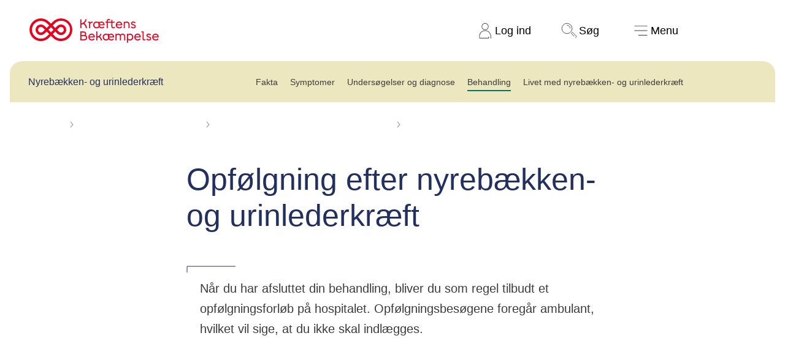

--- FILE ---
content_type: text/html; charset=utf-8
request_url: https://www.cancer.dk/nyrebaekken-og-urinlederkraeft/behandling/opfoelgning/
body_size: 28949
content:


<!DOCTYPE html>


<html lang="da-DK" class="kb-colortheme--70656 kb-light-theme">
<head>
    
<link rel="preload" href="https://cdn.optimizely.com/js/5371335698808832.js" as="script">
<link rel="preconnect" href="https://logx.optimizely.com">
<script>
    window.optimizely = window.optimizely || [];
    if (!document.cookie.includes('optimizelyAllowDataSharing=true')) {
        window.optimizely.push({
            type: 'holdEvents'
        });
    }

</script>
<script src="https://cdn.optimizely.com/js/5371335698808832.js"></script>

    <!-- Google Tag Manager consent-->
<script>
  window.dataLayer = window.dataLayer || [];

  function gtag() {
    dataLayer.push(arguments);
  }
  gtag("consent", "default", {
    ad_storage: "denied",
    analytics_storage: "denied",
    ad_user_data: "denied",
    ad_personalization: "denied",
    functionality_storage: "denied",
    personalization_storage: "denied",
    security_storage: "granted",
    wait_for_update: 2000,
  });
  gtag("set", "ads_data_redaction", true);
</script>
<!-- Google Tag Manager consent-->

    
<script id="CookieConsent" src="https://policy.app.cookieinformation.com/uc.js" data-culture="DA" data-gcm-version="2.0" type="text/javascript"></script>

<script>
  (function() {
    var isConsentUpdate = false;
    window.addEventListener("CookieInformationConsentGiven", function(evt) {
        dataLayer.push({
          'event': isConsentUpdate ? 'cookie-consent-updated' : 'cookie-consent-given'
        });
        isConsentUpdate = true;
    });
  })();
</script>

    
<!-- Google Tag Manager -->
<script>
    (function (w, d, s, l, i) {
        w[l] = w[l] || []; w[l].push({
            'gtm.start':
                new Date().getTime(), event: 'gtm.js'
        }); var f = d.getElementsByTagName(s)[0],
            j = d.createElement(s), dl = l != 'dataLayer' ? '&l=' + l : ''; j.async = true; j.src =
                'https://www.googletagmanager.com/gtm.js?id=' + i + dl; f.parentNode.insertBefore(j, f);
    })(window, document, 'script', 'dataLayer', 'GTM-KW2NXQK');</script>
<!-- End Google Tag Manager -->


    <meta charset="utf-8">
    <meta name="viewport" content="width=device-width, initial-scale=1, viewport-fit=cover">

    
    

<title>Opf&#xF8;lgning efter nyreb&#xE6;kken- og urinlederkr&#xE6;ft - Kr&#xE6;ftens Bek&#xE6;mpelse</title>
<meta name="description" content="N&#xE5;r du har afsluttet din behandling for kr&#xE6;ft i nyreb&#xE6;kken og/eller urinleder, bliver du tilbudt et opf&#xF8;lgningsforl&#xF8;b p&#xE5; hospitalet. " />
<meta property="og:title" content="Opf&#xF8;lgning efter nyreb&#xE6;kken- og urinlederkr&#xE6;ft - Kr&#xE6;ftens Bek&#xE6;mpelse" />
<meta property="og:description" content="N&#xE5;r du har afsluttet din behandling for kr&#xE6;ft i nyreb&#xE6;kken og/eller urinleder, bliver du tilbudt et opf&#xF8;lgningsforl&#xF8;b p&#xE5; hospitalet. " />


    <meta property="og:url" content="https://www.cancer.dk/nyrebaekken-og-urinlederkraeft/behandling/opfoelgning/"/>
    <link href="https://www.cancer.dk/nyrebaekken-og-urinlederkraeft/behandling/opfoelgning/" rel="canonical">

<meta property="twitter:card" content="summary_large_image" />




    
    
    




    <link rel="stylesheet" href="/static/styling.css?v=MjEuMDEuMjAyNiAwNy4xMC4wNA==" type="text/css">

    


    <script src="/static/app.js?v=MjEuMDEuMjAyNiAwNy4xMC4wNA==" defer></script>
    <script src="/js/forms/FormsCustomEvents.js?v=MjEuMDEuMjAyNiAwNy4wNi4yMA==" defer></script>
    
    

<style>


*.kb-colortheme--70057 {
                --colortheme-primary: #F6EFC6;
                --colortheme-secondary: #810010;
                --colortheme-spot: #E8001D;
                --colortheme-spot-text: #FFFFFF;
                --colortheme-text-link: #C60001;
                --colortheme-icon: #810010;
                --colortheme-quote: #810010;
                --colortheme-foreground-color: #3C3C3C;
                --colortheme-foreground-opposite-color: #FFFFFF;
            }

*.kb-colortheme--70655 {
                --colortheme-primary: #EFEFED;
                --colortheme-secondary: #46251E;
                --colortheme-spot: #E8001D;
                --colortheme-spot-text: #FFFFFF;
                --colortheme-text-link: #C60001;
                --colortheme-icon: #46251E;
                --colortheme-quote: #46251E;
                --colortheme-foreground-color: #3C3C3C;
                --colortheme-foreground-opposite-color: #FFFFFF;
            }

*.kb-colortheme--70656 {
                --colortheme-primary: #F6EFC6;
                --colortheme-secondary: #22305F;
                --colortheme-spot: #007869;
                --colortheme-spot-text: #FFFFFF;
                --colortheme-text-link: #C60001;
                --colortheme-icon: #22305F;
                --colortheme-quote: #22305F;
                --colortheme-foreground-color: #3C3C3C;
                --colortheme-foreground-opposite-color: #FFFFFF;
            }

*.kb-colortheme--70657 {
                --colortheme-primary: #E0F2F5;
                --colortheme-secondary: #124999;
                --colortheme-spot: #E8001D;
                --colortheme-spot-text: #FFFFFF;
                --colortheme-text-link: #C60001;
                --colortheme-icon: #124999;
                --colortheme-quote: #124999;
                --colortheme-foreground-color: #3C3C3C;
                --colortheme-foreground-opposite-color: #FFFFFF;
            }

*.kb-colortheme--70658 {
                --colortheme-primary: #D8F0DF;
                --colortheme-secondary: #0A513C;
                --colortheme-spot: #8B12C4;
                --colortheme-spot-text: #FFFFFF;
                --colortheme-text-link: #C60001;
                --colortheme-icon: #0A513C;
                --colortheme-quote: #0A513C;
                --colortheme-foreground-color: #3C3C3C;
                --colortheme-foreground-opposite-color: #FFFFFF;
            }

*.kb-colortheme--70659 {
                --colortheme-primary: #A2DBCF;
                --colortheme-secondary: #283F3E;
                --colortheme-spot: #0F47B8;
                --colortheme-spot-text: #FFFFFF;
                --colortheme-text-link: #C60001;
                --colortheme-icon: #283F3E;
                --colortheme-quote: #283F3E;
                --colortheme-foreground-color: #3C3C3C;
                --colortheme-foreground-opposite-color: #FFFFFF;
            }

*.kb-colortheme--70660 {
                --colortheme-primary: #D3C6E3;
                --colortheme-secondary: #3D196B;
                --colortheme-spot: #007869;
                --colortheme-spot-text: #FFFFFF;
                --colortheme-text-link: #C60001;
                --colortheme-icon: #3D196B;
                --colortheme-quote: #3D196B;
                --colortheme-foreground-color: #3C3C3C;
                --colortheme-foreground-opposite-color: #FFFFFF;
            }

*.kb-colortheme--70661 {
                --colortheme-primary: #F4C4D0;
                --colortheme-secondary: #531640;
                --colortheme-spot: #005B78;
                --colortheme-spot-text: #FFFFFF;
                --colortheme-text-link: #C60001;
                --colortheme-icon: #531640;
                --colortheme-quote: #531640;
                --colortheme-foreground-color: #3C3C3C;
                --colortheme-foreground-opposite-color: #FFFFFF;
            }

*.kb-colortheme--70058 {
                --colortheme-primary: #810010;
                --colortheme-secondary: #F6EFC6;
                --colortheme-spot: #F76F76;
                --colortheme-spot-text: #3C000A;
                --colortheme-text-link: #C60001;
                --colortheme-icon: #F6EFC6;
                --colortheme-quote: #810010;
                --colortheme-foreground-color: #FFFFFF;
                --colortheme-foreground-opposite-color: #3C3C3C;
            }

*.kb-colortheme--72082 {
                --colortheme-primary: #46251E;
                --colortheme-secondary: #EFEFED;
                --colortheme-spot: #F5565E;
                --colortheme-spot-text: #3C000A;
                --colortheme-text-link: #C60001;
                --colortheme-icon: #EFEFED;
                --colortheme-quote: #46251E;
                --colortheme-foreground-color: #FFFFFF;
                --colortheme-foreground-opposite-color: #3C3C3C;
            }

*.kb-colortheme--72083 {
                --colortheme-primary: #22305F;
                --colortheme-secondary: #F6EFC6;
                --colortheme-spot: #61D4A2;
                --colortheme-spot-text: #202243;
                --colortheme-text-link: #C60001;
                --colortheme-icon: #F6EFC6;
                --colortheme-quote: #22305F;
                --colortheme-foreground-color: #FFFFFF;
                --colortheme-foreground-opposite-color: #3C3C3C;
            }

*.kb-colortheme--72084 {
                --colortheme-primary: #124999;
                --colortheme-secondary: #E0F2F5;
                --colortheme-spot: #F76F76;
                --colortheme-spot-text: #202243;
                --colortheme-text-link: #C60001;
                --colortheme-icon: #E0F2F5;
                --colortheme-quote: #124999;
                --colortheme-foreground-color: #FFFFFF;
                --colortheme-foreground-opposite-color: #3C3C3C;
            }

*.kb-colortheme--72085 {
                --colortheme-primary: #0A513C;
                --colortheme-secondary: #D8F0DF;
                --colortheme-spot: #C792FF;
                --colortheme-spot-text: #0B3526;
                --colortheme-text-link: #C60001;
                --colortheme-icon: #D8F0DF;
                --colortheme-quote: #0A513C;
                --colortheme-foreground-color: #FFFFFF;
                --colortheme-foreground-opposite-color: #3C3C3C;
            }

*.kb-colortheme--72086 {
                --colortheme-primary: #283F3E;
                --colortheme-secondary: #96D7C9;
                --colortheme-spot: #55B9FF;
                --colortheme-spot-text: #1D302E;
                --colortheme-text-link: #C60001;
                --colortheme-icon: #96D7C9;
                --colortheme-quote: #283F3E;
                --colortheme-foreground-color: #FFFFFF;
                --colortheme-foreground-opposite-color: #3C3C3C;
            }

*.kb-colortheme--72087 {
                --colortheme-primary: #3D196B;
                --colortheme-secondary: #D3C6E3;
                --colortheme-spot: #61D4A2;
                --colortheme-spot-text: #280F51;
                --colortheme-text-link: #C60001;
                --colortheme-icon: #D3C6E3;
                --colortheme-quote: #3D196B;
                --colortheme-foreground-color: #FFFFFF;
                --colortheme-foreground-opposite-color: #3C3C3C;
            }

*.kb-colortheme--72088 {
                --colortheme-primary: #531640;
                --colortheme-secondary: #F4C4D0;
                --colortheme-spot: #2EDBDB;
                --colortheme-spot-text: #40203F;
                --colortheme-text-link: #C60001;
                --colortheme-icon: #F4C4D0;
                --colortheme-quote: #531640;
                --colortheme-foreground-color: #FFFFFF;
                --colortheme-foreground-opposite-color: #3C3C3C;
            }

*.kb-colortheme--100194 {
                --colortheme-primary: #C2E4F5;
                --colortheme-secondary: #234556;
                --colortheme-spot: #c60001;
                --colortheme-spot-text: #FFFFFF;
                --colortheme-text-link: #c60001;
                --colortheme-icon: #c60001;
                --colortheme-quote: #234556;
                --colortheme-foreground-color: #3C3C3C;
                --colortheme-foreground-opposite-color: #FFFFFF;
            }

*.kb-colortheme--113066 {
                --colortheme-primary: #FFF5E6;
                --colortheme-secondary: #4A051C;
                --colortheme-spot: #243D0E;
                --colortheme-spot-text: #FFFFFF;
                --colortheme-text-link: #7B0067;
                --colortheme-icon: #243D0E;
                --colortheme-quote: #4A051C;
                --colortheme-foreground-color: #3C3C3C;
                --colortheme-foreground-opposite-color: #FFFFFF;
            }

*.kb-colortheme--113079 {
                --colortheme-primary: #243D0E;
                --colortheme-secondary: #DDFFAB;
                --colortheme-spot: #FFE1FA;
                --colortheme-spot-text: #243D0E;
                --colortheme-text-link: #7B0067;
                --colortheme-icon: #FFE1FA;
                --colortheme-quote: #4A051C;
                --colortheme-foreground-color: #FFFFFF;
                --colortheme-foreground-opposite-color: #3C3C3C;
            }

*.kb-colortheme--291208 {
                --colortheme-primary: #EE001E;
                --colortheme-secondary: #FFFFFF;
                --colortheme-spot: #000000;
                --colortheme-spot-text: #FFFFFF;
                --colortheme-text-link: #92172f;
                --colortheme-icon: #382D2D;
                --colortheme-quote: #EE001E;
                --colortheme-foreground-color: #FFFFFF;
                --colortheme-foreground-opposite-color: #3C3C3C;
            }

*.kb-colortheme--169902 {
                --colortheme-primary: #000000;
                --colortheme-secondary: #ffffff;
                --colortheme-spot: #ee001e;
                --colortheme-spot-text: #ffffff;
                --colortheme-text-link: #92172f;
                --colortheme-icon: #ffffff;
                --colortheme-quote: #ee001e;
                --colortheme-foreground-color: #FFFFFF;
                --colortheme-foreground-opposite-color: #3C3C3C;
            }

*.kb-colortheme--136683 {
                --colortheme-primary: #e0ded8;
                --colortheme-secondary: #000000;
                --colortheme-spot: #92172f;
                --colortheme-spot-text: #ffffff;
                --colortheme-text-link: #92172f;
                --colortheme-icon: #382D2D;
                --colortheme-quote: #ee001e;
                --colortheme-foreground-color: #3C3C3C;
                --colortheme-foreground-opposite-color: #FFFFFF;
            }

*.kb-colortheme--108091 {
                --colortheme-primary: #5ad7d7;
                --colortheme-secondary: #382D2D;
                --colortheme-spot: #E2001C;
                --colortheme-spot-text: #ffffff;
                --colortheme-text-link: #C60001;
                --colortheme-icon: #382D2D;
                --colortheme-quote: #382D2D;
                --colortheme-foreground-color: #3C3C3C;
                --colortheme-foreground-opposite-color: #FFFFFF;
            }

*.kb-colortheme--108092 {
                --colortheme-primary: #09586F;
                --colortheme-secondary: #DCF5F5;
                --colortheme-spot: #5AD7D7;
                --colortheme-spot-text: #382D2D;
                --colortheme-text-link: #C60001;
                --colortheme-icon: #09586F;
                --colortheme-quote: #09586F;
                --colortheme-foreground-color: #FFFFFF;
                --colortheme-foreground-opposite-color: #3C3C3C;
            }

*.kb-colortheme--306252 {
                --colortheme-primary: #83E1E1;
                --colortheme-secondary: #006566;
                --colortheme-spot: #B70012;
                --colortheme-spot-text: #FFFFFF;
                --colortheme-text-link: #C60001;
                --colortheme-icon: #006566;
                --colortheme-quote: #006566;
                --colortheme-foreground-color: #3C3C3C;
                --colortheme-foreground-opposite-color: #FFFFFF;
            }

*.kb-colortheme--77903 {
                --colortheme-primary: #FFEE00;
                --colortheme-secondary: #3C3C3C;
                --colortheme-spot: #3C3C3C;
                --colortheme-spot-text: #FFFFFF;
                --colortheme-text-link: #C60001;
                --colortheme-icon: #3C3C3C;
                --colortheme-quote: #3C3C3C;
                --colortheme-foreground-color: #3C3C3C;
                --colortheme-foreground-opposite-color: #FFFFFF;
            }

*.kb-colortheme--77910 {
                --colortheme-primary: #B4E8DF;
                --colortheme-secondary: #3C3C3C;
                --colortheme-spot: #3C3C3C;
                --colortheme-spot-text: #FFFFFF;
                --colortheme-text-link: #C60001;
                --colortheme-icon: #3C3C3C;
                --colortheme-quote: #3C3C3C;
                --colortheme-foreground-color: #3C3C3C;
                --colortheme-foreground-opposite-color: #FFFFFF;
            }

*.kb-colortheme--77911 {
                --colortheme-primary: #FFF9CC;
                --colortheme-secondary: #3C3C3C;
                --colortheme-spot: #3C3C3C;
                --colortheme-spot-text: #FFFFFF;
                --colortheme-text-link: #C60001;
                --colortheme-icon: #3C3C3C;
                --colortheme-quote: #3C3C3C;
                --colortheme-foreground-color: #3C3C3C;
                --colortheme-foreground-opposite-color: #FFFFFF;
            }

*.kb-colortheme--77912 {
                --colortheme-primary: #FFAA51;
                --colortheme-secondary: #3C3C3C;
                --colortheme-spot: #3C3C3C;
                --colortheme-spot-text: #FFFFFF;
                --colortheme-text-link: #C60001;
                --colortheme-icon: #3C3C3C;
                --colortheme-quote: #3C3C3C;
                --colortheme-foreground-color: #3C3C3C;
                --colortheme-foreground-opposite-color: #FFFFFF;
            }

*.kb-colortheme--87076 {
                --colortheme-primary: #FFAED7;
                --colortheme-secondary: #3C3C3C;
                --colortheme-spot: #960156;
                --colortheme-spot-text: #FFFFFF;
                --colortheme-text-link: #960156;
                --colortheme-icon: #3C3C3C;
                --colortheme-quote: #960156;
                --colortheme-foreground-color: #3C3C3C;
                --colortheme-foreground-opposite-color: #FFFFFF;
            }

*.kb-colortheme--112639 {
                --colortheme-primary: #680342;
                --colortheme-secondary: #FADBEB;
                --colortheme-spot: #FCEAF4;
                --colortheme-spot-text: #000000;
                --colortheme-text-link: #960156;
                --colortheme-icon: #FADBEB;
                --colortheme-quote: #960156;
                --colortheme-foreground-color: #FFFFFF;
                --colortheme-foreground-opposite-color: #3C3C3C;
            }

*.kb-colortheme--107169 {
                --colortheme-primary: #ffffff;
                --colortheme-secondary: #256D2F;
                --colortheme-spot: #256D2F;
                --colortheme-spot-text: #ffffff;
                --colortheme-text-link: #256D2F;
                --colortheme-icon: #256D2F;
                --colortheme-quote: #256D2F;
                --colortheme-foreground-color: #3C3C3C;
                --colortheme-foreground-opposite-color: #FFFFFF;
            }

*.kb-colortheme--106216 {
                --colortheme-primary: #256D2F;
                --colortheme-secondary: #ffffff;
                --colortheme-spot: #ffffff;
                --colortheme-spot-text: #3c3c3c;
                --colortheme-text-link: #256D2F;
                --colortheme-icon: #256D2F;
                --colortheme-quote: #256D2F;
                --colortheme-foreground-color: #FFFFFF;
                --colortheme-foreground-opposite-color: #3C3C3C;
            }

*.kb-colortheme--106206 {
                --colortheme-primary: #FB885A;
                --colortheme-secondary: #283583;
                --colortheme-spot: #283583;
                --colortheme-spot-text: #ffffff;
                --colortheme-text-link: #283583;
                --colortheme-icon: #283583;
                --colortheme-quote: #283583;
                --colortheme-foreground-color: #3C3C3C;
                --colortheme-foreground-opposite-color: #FFFFFF;
            }

*.kb-colortheme--106211 {
                --colortheme-primary: #283583;
                --colortheme-secondary: #FB885A;
                --colortheme-spot: #FB885A;
                --colortheme-spot-text: #3c3c3c;
                --colortheme-text-link: #283583;
                --colortheme-icon: #283583;
                --colortheme-quote: #283583;
                --colortheme-foreground-color: #FFFFFF;
                --colortheme-foreground-opposite-color: #3C3C3C;
            }

*.kb-colortheme--106324 {
                --colortheme-primary: #FFD2C2;
                --colortheme-secondary: #283583;
                --colortheme-spot: #283583;
                --colortheme-spot-text: #ffffff;
                --colortheme-text-link: #283583;
                --colortheme-icon: #283583;
                --colortheme-quote: #283583;
                --colortheme-foreground-color: #3C3C3C;
                --colortheme-foreground-opposite-color: #FFFFFF;
            }

*.kb-colortheme--106227 {
                --colortheme-primary: #283583;
                --colortheme-secondary: #FFD2C2;
                --colortheme-spot: #FFD2C2;
                --colortheme-spot-text: #3c3c3c;
                --colortheme-text-link: #283583;
                --colortheme-icon: #283583;
                --colortheme-quote: #283583;
                --colortheme-foreground-color: #FFFFFF;
                --colortheme-foreground-opposite-color: #3C3C3C;
            }

*.kb-colortheme--106329 {
                --colortheme-primary: #FFD2C2;
                --colortheme-secondary: #7D4593;
                --colortheme-spot: #7D4593;
                --colortheme-spot-text: #ffffff;
                --colortheme-text-link: #7D4593;
                --colortheme-icon: #7D4593;
                --colortheme-quote: #7D4593;
                --colortheme-foreground-color: #3C3C3C;
                --colortheme-foreground-opposite-color: #FFFFFF;
            }

*.kb-colortheme--106328 {
                --colortheme-primary: #7D4593;
                --colortheme-secondary: #FFD2C2;
                --colortheme-spot: #FFD2C2;
                --colortheme-spot-text: #3c3c3c;
                --colortheme-text-link: #7D4593;
                --colortheme-icon: #7D4593;
                --colortheme-quote: #7D4593;
                --colortheme-foreground-color: #FFFFFF;
                --colortheme-foreground-opposite-color: #3C3C3C;
            }

*.kb-colortheme--112850 {
                --colortheme-primary: #FFF29B;
                --colortheme-secondary: #3C3C3C;
                --colortheme-spot: #3C3C3C;
                --colortheme-spot-text: #FFFFFF;
                --colortheme-text-link: #C60001;
                --colortheme-icon: #3C3C3C;
                --colortheme-quote: #3C3C3C;
                --colortheme-foreground-color: #3C3C3C;
                --colortheme-foreground-opposite-color: #FFFFFF;
            }

*.kb-colortheme--303602 {
                --colortheme-primary: #e3f1f0;
                --colortheme-secondary: #20403e;
                --colortheme-spot: #a35a6f;
                --colortheme-spot-text: #ffffff;
                --colortheme-text-link: #C60001;
                --colortheme-icon: #20403e;
                --colortheme-quote: #20403e;
                --colortheme-foreground-color: #3C3C3C;
                --colortheme-foreground-opposite-color: #FFFFFF;
            }

*.kb-colortheme--303605 {
                --colortheme-primary: #20403e;
                --colortheme-secondary: #e3f1f0;
                --colortheme-spot: #d9d782;
                --colortheme-spot-text: #20403e;
                --colortheme-text-link: #C60001;
                --colortheme-icon: #20403e;
                --colortheme-quote: #20403e;
                --colortheme-foreground-color: #FFFFFF;
                --colortheme-foreground-opposite-color: #3C3C3C;
            }

*.kb-colortheme--308598 {
                --colortheme-primary: #3bcc92;
                --colortheme-secondary: #042a20;
                --colortheme-spot: #042a20;
                --colortheme-spot-text: #FFFFFF;
                --colortheme-text-link: #C60001;
                --colortheme-icon: #042a20;
                --colortheme-quote: #097352;
                --colortheme-foreground-color: #3C3C3C;
                --colortheme-foreground-opposite-color: #FFFFFF;
            }</style>
    

<meta name="pageid" content="31764" />

<div class="kb-component--page-id-init" data-page-id="31764"></div>
    <script>
!function(T,l,y){var S=T.location,k="script",D="instrumentationKey",C="ingestionendpoint",I="disableExceptionTracking",E="ai.device.",b="toLowerCase",w="crossOrigin",N="POST",e="appInsightsSDK",t=y.name||"appInsights";(y.name||T[e])&&(T[e]=t);var n=T[t]||function(d){var g=!1,f=!1,m={initialize:!0,queue:[],sv:"5",version:2,config:d};function v(e,t){var n={},a="Browser";return n[E+"id"]=a[b](),n[E+"type"]=a,n["ai.operation.name"]=S&&S.pathname||"_unknown_",n["ai.internal.sdkVersion"]="javascript:snippet_"+(m.sv||m.version),{time:function(){var e=new Date;function t(e){var t=""+e;return 1===t.length&&(t="0"+t),t}return e.getUTCFullYear()+"-"+t(1+e.getUTCMonth())+"-"+t(e.getUTCDate())+"T"+t(e.getUTCHours())+":"+t(e.getUTCMinutes())+":"+t(e.getUTCSeconds())+"."+((e.getUTCMilliseconds()/1e3).toFixed(3)+"").slice(2,5)+"Z"}(),iKey:e,name:"Microsoft.ApplicationInsights."+e.replace(/-/g,"")+"."+t,sampleRate:100,tags:n,data:{baseData:{ver:2}}}}var h=d.url||y.src;if(h){function a(e){var t,n,a,i,r,o,s,c,u,p,l;g=!0,m.queue=[],f||(f=!0,t=h,s=function(){var e={},t=d.connectionString;if(t)for(var n=t.split(";"),a=0;a<n.length;a++){var i=n[a].split("=");2===i.length&&(e[i[0][b]()]=i[1])}if(!e[C]){var r=e.endpointsuffix,o=r?e.location:null;e[C]="https://"+(o?o+".":"")+"dc."+(r||"services.visualstudio.com")}return e}(),c=s[D]||d[D]||"",u=s[C],p=u?u+"/v2/track":d.endpointUrl,(l=[]).push((n="SDK LOAD Failure: Failed to load Application Insights SDK script (See stack for details)",a=t,i=p,(o=(r=v(c,"Exception")).data).baseType="ExceptionData",o.baseData.exceptions=[{typeName:"SDKLoadFailed",message:n.replace(/\./g,"-"),hasFullStack:!1,stack:n+"\nSnippet failed to load ["+a+"] -- Telemetry is disabled\nHelp Link: https://go.microsoft.com/fwlink/?linkid=2128109\nHost: "+(S&&S.pathname||"_unknown_")+"\nEndpoint: "+i,parsedStack:[]}],r)),l.push(function(e,t,n,a){var i=v(c,"Message"),r=i.data;r.baseType="MessageData";var o=r.baseData;return o.message='AI (Internal): 99 message:"'+("SDK LOAD Failure: Failed to load Application Insights SDK script (See stack for details) ("+n+")").replace(/\"/g,"")+'"',o.properties={endpoint:a},i}(0,0,t,p)),function(e,t){if(JSON){var n=T.fetch;if(n&&!y.useXhr)n(t,{method:N,body:JSON.stringify(e),mode:"cors"});else if(XMLHttpRequest){var a=new XMLHttpRequest;a.open(N,t),a.setRequestHeader("Content-type","application/json"),a.send(JSON.stringify(e))}}}(l,p))}function i(e,t){f||setTimeout(function(){!t&&m.core||a()},500)}var e=function(){var n=l.createElement(k);n.src=h;var e=y[w];return!e&&""!==e||"undefined"==n[w]||(n[w]=e),n.onload=i,n.onerror=a,n.onreadystatechange=function(e,t){"loaded"!==n.readyState&&"complete"!==n.readyState||i(0,t)},n}();y.ld<0?l.getElementsByTagName("head")[0].appendChild(e):setTimeout(function(){l.getElementsByTagName(k)[0].parentNode.appendChild(e)},y.ld||0)}try{m.cookie=l.cookie}catch(p){}function t(e){for(;e.length;)!function(t){m[t]=function(){var e=arguments;g||m.queue.push(function(){m[t].apply(m,e)})}}(e.pop())}var n="track",r="TrackPage",o="TrackEvent";t([n+"Event",n+"PageView",n+"Exception",n+"Trace",n+"DependencyData",n+"Metric",n+"PageViewPerformance","start"+r,"stop"+r,"start"+o,"stop"+o,"addTelemetryInitializer","setAuthenticatedUserContext","clearAuthenticatedUserContext","flush"]),m.SeverityLevel={Verbose:0,Information:1,Warning:2,Error:3,Critical:4};var s=(d.extensionConfig||{}).ApplicationInsightsAnalytics||{};if(!0!==d[I]&&!0!==s[I]){var c="onerror";t(["_"+c]);var u=T[c];T[c]=function(e,t,n,a,i){var r=u&&u(e,t,n,a,i);return!0!==r&&m["_"+c]({message:e,url:t,lineNumber:n,columnNumber:a,error:i}),r},d.autoExceptionInstrumented=!0}return m}(y.cfg);function a(){y.onInit&&y.onInit(n)}(T[t]=n).queue&&0===n.queue.length?(n.queue.push(a),n.trackPageView({})):a()}(window,document,{src: "https://js.monitor.azure.com/scripts/b/ai.2.gbl.min.js", crossOrigin: "anonymous", cfg: {instrumentationKey: '922aa0dd-5b12-4918-9021-3696a066380b', disableCookiesUsage: true }});
</script>

</head>






<body>


<!-- Google Tag Manager (noscript) -->
<noscript>
    <iframe src="https://www.googletagmanager.com/ns.html?id=GTM-KW2NXQK"
            height="0" width="0" style="display: none; visibility: hidden">
    </iframe>
</noscript>
<!-- End Google Tag Manager (noscript) -->



<header class="kb-header kb-component--the-header" aria-label="hovedmenu">
    <a href="#maincontent" class="kb-header__skip-link">
        Spring navigation over
    </a>
    <a href="/" class="kb-header__logo">
        <p class="kb-visually-hidden">Til cancer.dk</p>
        <svg class="kb-header__logo__large" viewBox="0 0 316 60" fill="none" xmlns="http://www.w3.org/2000/svg" role="img" aria-label="Kræftens Bekæmpelse logo">
    <path d="M96.678 8.278a27.788 27.788 0 0 0-39.297 0l-4.888 4.891-4.89-4.89a27.786 27.786 0 1 0 0 39.294l4.89-4.893 4.888 4.891A27.786 27.786 0 0 0 96.678 8.278ZM43.32 43.3a21.732 21.732 0 1 1 0-30.732l4.89 4.889-6.185 6.185-4.9-4.878a12.971 12.971 0 1 0 0 18.35l4.892-4.89 6.185 6.185L43.32 43.3Zm9.173-21.567 6.185 6.186-6.185 6.185-6.186-6.186 6.186-6.185Zm-14.759 6.186-4.889 4.898a6.914 6.914 0 1 1 0-9.781l4.889 4.883Zm54.662 15.381a21.753 21.753 0 0 1-30.722 0l-4.89-4.889 6.185-6.185 4.89 4.89a12.972 12.972 0 1 0 0-18.35l-4.89 4.889-6.186-6.186 4.891-4.889A21.73 21.73 0 1 1 92.396 43.3ZM72.14 23.043a6.915 6.915 0 1 1 0 9.782l-4.89-4.891 4.89-4.89ZM140.728 24.144h-2.996c-.532-4.618-2.654-8.614-6.367-10.363A10.408 10.408 0 0 1 126.996 15v9.144h-2.81V2.29h2.81v9.876c4.557-.344 9.144-5.12 9.705-9.862h2.872c-.499 3.619-2.592 7.177-5.462 9.643 3.621 2.43 5.866 6.392 6.617 12.198ZM154.111 7.79v2.622c-2.342.155-4.433 1.279-5.68 3.027v10.705h-2.658V10.631h-2.804V8.072h5.462v2.184c1.124-1.623 3.089-2.466 5.68-2.466ZM183.443 16.907l-12.165.064c.312 3.093 2.809 4.93 5.524 4.93a5.432 5.432 0 0 0 4.462-2.278l1.874 1.998a8.37 8.37 0 0 1-6.437 2.899c-2.557 0-4.899-1.062-6.392-2.967-1.649 2.09-4.123 2.934-6.462 2.934-4.649 0-8.113-3.4-8.113-8.394s3.464-8.365 8.052-8.365c1.649 0 3.527.563 4.742 1.78V8.102h2.651V9.6a7.544 7.544 0 0 1 5.058-1.872c4.369 0 7.239 3.31 7.239 8.427.004.25-.007.502-.033.752Zm-14.449 2.186a9.343 9.343 0 0 1-.468-3.027V12.66c-.844-1.312-2.497-2.279-4.588-2.279-3.122 0-5.431 2.372-5.431 5.712s2.318 5.742 5.493 5.742a5.755 5.755 0 0 0 4.994-2.746v.004Zm11.61-4.619c-.282-2.497-1.905-4.15-4.4-4.15-2.53 0-4.557 1.622-4.932 4.15h9.332ZM209.153 22.887c-1.093 1.061-2.681 1.499-4.124 1.499-2.903 0-5.12-1.78-5.12-4.994V10.63h-8.519v13.513h-2.648V10.631h-3.402V8.072h3.402V6.447c0-3.024 2.029-4.93 4.868-4.93a6.729 6.729 0 0 1 3.712 1.124l-1.237 2.31a3.582 3.582 0 0 0-2.31-.842c-1.311 0-2.373.81-2.373 2.338v1.625h8.52V3.796h2.653v4.276h5.524v2.559h-5.524v8.489c0 1.967 1.25 2.715 2.681 2.715a3.377 3.377 0 0 0 2.62-1.155l1.277 2.207ZM226.685 16.934h-12.92c.249 3.093 2.934 4.963 5.68 4.963a5.98 5.98 0 0 0 4.93-2.497l1.872 1.998c-1.059 1.53-3.618 3.122-6.804 3.122-5.088 0-8.488-3.34-8.488-8.454 0-4.713 3.245-8.365 7.956-8.365 4.621 0 7.802 3.433 7.802 8.52.002.121.002.37-.028.713Zm-2.902-2.464c-.282-2.56-2.373-4.214-4.87-4.214-2.651 0-4.711 1.686-5.154 4.214h10.024ZM244.408 14.689v9.455h-2.653V14.97c0-2.87-1.78-4.618-4.433-4.618-1.965 0-3.65.936-4.524 2.061v11.732h-2.654V8.062h2.654v1.216a7.965 7.965 0 0 1 4.711-1.56c4.089.01 6.899 2.82 6.899 6.97ZM256.979 19.713c-.031-1.748-1.216-2.154-3.993-2.84-2.778-.687-4.901-1.842-4.901-4.527 0-3.026 2.496-4.65 5.567-4.65 2.527 0 4.274 1.094 5.554 2.935l-2.062 1.715c-.781-1.404-1.81-2.121-3.464-2.121-1.443 0-2.903.686-2.903 2.09 0 1.28.905 1.592 3.299 2.217 2.716.687 5.567 1.623 5.567 5.087 0 3.214-2.373 4.962-5.523 4.962-2.716 0-5.056-1.249-6.392-3.309l2.062-1.715a4.906 4.906 0 0 0 4.33 2.497c1.55.008 2.89-.749 2.859-2.34ZM141.136 47.328c0 3.9-2.903 6.554-7.179 6.554h-9.736V32.028h8.393c3.466 0 6.087 2.435 6.087 5.773a6.003 6.003 0 0 1-1.373 3.711c2.373 1.01 3.808 3.101 3.808 5.817Zm-14.107-6.46h6.928a4.23 4.23 0 0 1 .618.031 3.986 3.986 0 0 0 1.318-2.96c0-1.65-1.062-3.215-3.683-3.215h-5.181v6.144Zm11.266 6.46c0-2.373-1.716-3.775-4.65-3.775h-6.616v7.645h6.616c2.934 0 4.65-1.435 4.65-3.87ZM159.67 46.672h-12.922c.25 3.093 2.934 4.963 5.681 4.963a6.003 6.003 0 0 0 4.932-2.497l1.872 1.998c-1.062 1.528-3.621 3.12-6.804 3.12-5.087 0-8.489-3.339-8.489-8.454 0-4.711 3.246-8.363 7.959-8.363 4.619 0 7.802 3.433 7.802 8.52 0 .12 0 .37-.031.713Zm-2.903-2.474c-.272-2.548-2.371-4.198-4.868-4.198-2.654 0-4.713 1.684-5.155 4.212l10.023-.014ZM177.202 53.883h-2.839c-.563-3.747-2.402-6.774-5.555-7.71a11.65 11.65 0 0 1-3.029.413v7.303h-2.651V31.724h2.645v12.264c4.246-.031 6.617-2.402 7.334-6.186h2.654c-.468 3.027-1.811 5.429-3.932 6.959 3.002 1.726 4.75 5.002 5.373 9.121ZM206.691 46.641l-12.165.062c.313 3.093 2.808 4.932 5.523 4.932a5.432 5.432 0 0 0 4.464-2.278l1.873 1.998a8.38 8.38 0 0 1-6.429 2.9c-2.559 0-4.899-1.06-6.392-2.964-1.65 2.09-4.124 2.934-6.46 2.934-4.649 0-8.115-3.4-8.115-8.394 0-4.963 3.466-8.365 8.041-8.365 1.649 0 3.528.563 4.742 1.78V37.84h2.66v1.497a7.531 7.531 0 0 1 5.056-1.872c4.369 0 7.241 3.299 7.241 8.427.002.25-.011.5-.039.748Zm-14.45 2.186c-.321-.977-.479-2-.468-3.03v-3.4c-.843-1.31-2.497-2.277-4.587-2.277-3.12 0-5.429 2.37-5.429 5.71 0 3.341 2.309 5.743 5.49 5.743a5.76 5.76 0 0 0 4.994-2.746Zm11.611-4.62c-.281-2.496-1.904-4.15-4.4-4.15-2.497 0-4.557 1.621-4.932 4.15h9.332ZM233.992 44.144v9.739h-2.652v-9.458c0-2.808-1.443-4.33-3.711-4.33-1.998 0-3.402.905-4.245 2.029.155.665.228 1.346.218 2.029v9.738h-2.651v-9.466c0-2.808-1.444-4.33-3.712-4.33-1.996 0-3.557.905-4.431 2.062V53.89h-2.651V37.81h2.651v1.216a7.809 7.809 0 0 1 4.683-1.561c1.996 0 3.651.78 4.711 2.155 1.65-1.407 3.528-2.155 5.619-2.155 3.705 0 6.171 2.592 6.171 6.678ZM253.645 45.83c0 4.995-3.464 8.395-8.082 8.395a7.964 7.964 0 0 1-4.714-1.466v7.053h-2.653v-21.97h2.653v1.092a7.951 7.951 0 0 1 4.714-1.468c4.618 0 8.082 3.402 8.082 8.365Zm-2.777 0c0-3.34-2.309-5.71-5.462-5.71-2.029 0-3.682.779-4.557 1.934v7.552c.875 1.155 2.497 1.967 4.557 1.967 3.153 0 5.462-2.373 5.462-5.742ZM271.868 46.672h-12.922c.25 3.093 2.934 4.963 5.681 4.963a6.003 6.003 0 0 0 4.932-2.497l1.872 1.998c-1.062 1.528-3.621 3.12-6.804 3.12-5.087 0-8.489-3.339-8.489-8.454 0-4.711 3.245-8.363 7.959-8.363 4.618 0 7.802 3.433 7.802 8.52 0 .12 0 .37-.031.713Zm-2.903-2.474c-.28-2.548-2.367-4.198-4.868-4.198-2.654 0-4.714 1.684-5.155 4.212l10.023-.014ZM283.565 53.196a4.995 4.995 0 0 1-3.093.967c-2.404 0-4.214-1.443-4.214-4.33v-15.55h-2.809v-2.56h5.462v17.821c0 1.444.749 2.122 1.78 2.122a2.474 2.474 0 0 0 1.715-.687l1.159 2.217ZM294.639 49.45c-.031-1.747-1.216-2.153-3.994-2.84-2.777-.686-4.901-1.84-4.901-4.526 0-3.026 2.499-4.649 5.567-4.649 2.528 0 4.275 1.09 5.555 2.934l-2.062 1.715c-.779-1.404-1.81-2.121-3.464-2.121-1.443 0-2.903.687-2.903 2.09 0 1.281.905 1.592 3.299 2.217 2.716.685 5.555 1.623 5.555 5.087 0 3.214-2.373 4.963-5.524 4.963-2.715 0-5.056-1.25-6.392-3.31l2.062-1.717a4.909 4.909 0 0 0 4.33 2.499c1.565 0 2.907-.75 2.872-2.343ZM315.67 46.672h-12.919c.249 3.093 2.934 4.963 5.68 4.963a5.992 5.992 0 0 0 4.93-2.497l1.874 1.998c-1.062 1.528-3.621 3.12-6.804 3.12-5.087 0-8.489-3.339-8.489-8.454 0-4.711 3.246-8.363 7.959-8.363 4.619 0 7.802 3.433 7.802 8.52a7.08 7.08 0 0 1-.033.713Zm-2.901-2.474c-.28-2.559-2.371-4.212-4.868-4.212-2.654 0-4.713 1.684-5.155 4.212h10.023Z" fill="#E8001D" />
</svg>
<svg class="kb-header__logo__small" viewBox="0 0 70 38" fill="none" xmlns="http://www.w3.org/2000/svg" role="img" aria-label="Kræftens Bekæmpelse logo">
    <path d="M64.452 5.519a18.525 18.525 0 0 0-26.198 0l-3.259 3.26-3.26-3.26a18.524 18.524 0 1 0 0 26.197l3.26-3.262 3.26 3.26A18.524 18.524 0 0 0 64.451 5.52ZM28.88 28.866a14.489 14.489 0 1 1 0-20.488l3.26 3.26-4.123 4.123-3.267-3.252a8.647 8.647 0 1 0 0 12.233l3.261-3.26 4.124 4.123-3.255 3.261Zm6.115-14.378 4.124 4.124-4.124 4.123-4.123-4.123 4.123-4.124Zm-9.839 4.124-3.26 3.266a4.61 4.61 0 1 1 0-6.521l3.26 3.255Zm36.441 10.254a14.502 14.502 0 0 1-20.48 0l-3.261-3.26 4.123-4.123 3.26 3.26a8.646 8.646 0 1 0 0-12.233l-3.26 3.26-4.123-4.125 3.26-3.259a14.486 14.486 0 1 1 20.481 20.48ZM48.093 15.362a4.61 4.61 0 1 1 0 6.521l-3.26-3.26 3.26-3.26Z" fill="#E8001D" />
</svg>
    </a>

    <div class="kb-header__button-container" role="menubar">
            <a class="kb-header__button" role="menuitem" href="https://www.cancer.dk/visitor/login?pageId=31764&amp;returnUrl=https%3A%2F%2Fwww.cancer.dk%2Fnyrebaekken-og-urinlederkraeft%2Fbehandling%2Fopfoelgning%2F">
				<div class="kb-ui-icon kb-ui-icon--ui-profile"></div>
				<span class="header_icon_text">
                    Log ind
                </span>

            </a>
        <button class="kb-header__button" role="menuitem" aria-haspopup="true" v-on:click="startSearchoverlay">
			<div class="kb-ui-icon kb-ui-icon--ui-spyglass"></div>
			<span class="header_icon_text">
                S&#xF8;g
            </span>
           
        </button>
        <button class="kb-header__button" role="menuitem" aria-haspopup="true" v-on:click="startBurgermenu">
			<div class="kb-ui-icon kb-ui-icon--ui-burger"></div>
			<span class="header_icon_text">
                Menu
            </span>

        </button>
    </div>

<button class="kb-js--donate-button kb-header__donate-button"
        aria-haspopup="true"
        v-on:click="startDonationFlow"
        data-donation-settings='{
            "donationId":"",
            "linkToInformationHowDonationBenefits": "/stoet-kraeftsagen/det-gaar-din-stoette-til/",
            "single": {
                "presets": [150, 250, 500],
                "defaultPreset": 1
            },
            "recurring": {
                "presets": [150, 250, 500],
                "defaultPreset": 1,
                "showMobilepaySubscription": false
            },
			"minimumAmount": 1
        }'
        data-page-id="31764"
        data-labels='{
            "collectionName":"personalDonation",
            "labels": {
                "personalDonationStep2a_title":"Din st&#xF8;tte g&#xF8;r en forskel",
                "personalDonationStep2a_desc":"Hvor meget vil du st&#xF8;tte med?",
                "personalDonationStep2a_enterAmount":"V&#xE6;lg selv bel&#xF8;b",
                "personalDonationStep2a_howOften":"Hvordan vil du gerne st&#xF8;tte?",
                "personalDonationStep2a_once":"Engangsdonation",
                "personalDonationStep2a_concurrent":"Fast m&#xE5;nedligt bidrag",
                "personalDonationStep2a_input_firstname":"Fornavn",
                "personalDonationStep2a_input_lastname":"Efternavn",
                "personalDonationStep2a_input_email":"E-mail",
                "personalDonationStep2a_input_phone":"Telefonnummer",
                "personalDonationStep2a_taxdeduction":"Jeg vil gerne have skattefradrag",
                "personalDonationStep2a_taxdeductionTooltip":"Der er ingen bel&#xF8;bsgr&#xE6;nse, hvis du giver et bidrag til forskning hos en velg&#xF8;rende organisation. Fradraget registreres automatisk p&#xE5; din &#xE5;rsopg&#xF8;relse. For at f&#xE5; skattefradrag, skal du angive dit CPR-nummer.",
                "personalDonationStep2a_taxdeductionTooltipName":"S&#xE6;t flueben, hvis du &#xF8;nsker skattefradrag",
                "personalDonationStep2a_input_cpr":"Indtast CPR-nummer",
                "personalDonationStep2a_choose_paymentmethod":"V&#xE6;lg betalingsmetode",
                "personalDonationStep2a_input_pbsaccnum":"Kontonummer",
                "personalDonationStep2a_input_pbsreg":"Reg. nr.",
                "personalDonationStep2a_choose_continue":"G&#xE5; til betaling",
				"personalDonationStep2a_choose_continue2":"St&#xF8;t fast nu",
				"personalDonationStep2a_default_radio_value":"single",
                "validationCustomDonation":"Indtast venligst et gyldigt bel&#xF8;b (min. 50 kr) og brug kun tal",
                "validationFirstname":"Indtast venligst dit fornavn",
                "validationLastname":"Indtast venligst dit efternavn",
                "validationEmail":"Indtast venligst en gyldig e-mail adresse - husk @",
                "validationPhone":"Indtast venligst et gyldigt telefonnummer p&#xE5; otte tal uden mellemrum",
                "validationCpr":"Indtast venligst et gyldigt CPR-nummer p&#xE5; 10 cifre",
                "validationPaymentmethod":"V&#xE6;lg venligst &#xE9;n af de to betalingsmetoder",
                "validationPbsreg": "Indtast venligst et gyldigt registreringsnummer",
                "validationPbsaccnum": "Indtast venligst et gyldigt kontonummer",
                "personalDonationStep3_readBenefits": "L&#xE6;s mere om hvad pengene g&#xE5;r til",
                "personalDonationStep3_text": "Du har netop st&#xF8;ttet Kr&#xE6;ftens Bek&#xE6;mpelses arbejde med forsking, patient- og p&#xE5;r&#xF8;rendest&#xF8;tte samt forebyggelse af kr&#xE6;ft.",
                "personalDonationStep3__title": "Mange tak for din st&#xF8;tte"

            }
        }'>
    <span class="kb-header__donate-button__text">St&#xF8;t nu</span>
</button></header>





<nav 
    class="kb-component--burger-menu kb-burger-menu--markup" 
    data-labels='{"collectionName":"burgerMenu","labels": {"burgerMenuTitle":"Menu"}}'
    
    
>
            <a href="/find-kraeftsygdom/" data-nav="primary" data-column="1" tabindex="-1">
                <div class="kb-icon">
                    <svg viewBox="0 0 86 86" fill="none" xmlns="http://www.w3.org/2000/svg"><path d="M30.47 52.48a21.94 21.94 0 0 1 0-43.87 21.94 21.94 0 0 1 0 43.87Zm0-40.87a18.94 18.94 0 0 0 0 37.87 18.93 18.93 0 0 0 18.94-18.91 18.931 18.931 0 0 0-18.91-19l-.03.04Z" fill="#E8001D"/><path d="M44.7 32.35h-3a13 13 0 0 0-13-13v-3a16 16 0 0 1 16 16ZM72.22 76.95l-2.12-2.12 3.74-3.75-23.15-23.15-2.68 2.69 20.72 20.73-2.12 2.12-22.84-22.85 6.92-6.93 27.39 27.39-5.86 5.87Z" fill="#E8001D"/></svg>
                </div>
                Find kr&#xE6;ftsygdom
            </a>
            <a href="/hverdag/" data-nav="primary" data-column="1" tabindex="-1">
                <div class="kb-icon">
                    <svg xmlns="http://www.w3.org/2000/svg" viewBox="0 0 86 86" fill="none"><path fill="#E8001D" d="M47.65 77.58v-39l17.69 2.82 6.5-5-6-7.41-18.19-2.87v-6.49l16.15-2.44L70 11l-6.26-6.24-16.09 2.43V1.72h-9.21v13.86l-17.78-2.84-6.5 5 6 7.41L38.44 28v56.28h9.37v-3h-6.37V4.72h3.21v2.92l-1.79.27v12.45l1.79-.27v57.49h3Zm.06-48.41 16.55 2.62 3.31 4.12-3 2.33-16.86-2.69v-6.38ZM38.29 25l-16.55-2.65-3.31-4.12 3-2.33 16.83 2.69.03 6.41Zm27.45-14-3.36 3.36-16.52 2.5v-6.37L62.69 8l3.05 3Z"/></svg>
                </div>
                Hverdag med kr&#xE6;ft
            </a>
            <a href="/faa-raadgivning/" data-nav="primary" data-column="1" tabindex="-1">
                <div class="kb-icon">
                    <svg xmlns="http://www.w3.org/2000/svg" viewBox="0 0 86 86" fill="none"><path fill="#E8001D" fill-rule="evenodd" d="M57.54 47h.13A3.49 3.49 0 0 0 61 43.54V7.49A3.5 3.5 0 0 0 57.5 4h-52A3.5 3.5 0 0 0 2 7.5V40h9v-3H5V7.5a.5.5 0 0 1 .5-.5h52a.5.5 0 0 1 .5.5v36.03a.48.48 0 0 1-.49.48h-41C4.52 44 2 50.8 2 56.5V58h3v-1.5C5 50 8.65 47 16.5 47h41.04ZM80.5 29H65v3h15.5a.5.5 0 0 1 .5.5V62h-6v3h9V32.5a3.5 3.5 0 0 0-3.5-3.5ZM54.73 69H69.5C81.48 69 84 75.8 84 81.5V83h-3v-1.5C81 75 77.35 72 69.5 72H28.46a3.5 3.5 0 0 1-3.47-3.45V51h3v17.52a.48.48 0 0 0 .49.48h26.25Z" clip-rule="evenodd"/></svg>
                </div>
                F&#xE5; r&#xE5;dgivning og m&#xF8;d andre
            </a>
            <a href="/boern-unge/" data-nav="primary" data-column="1" tabindex="-1">
                <div class="kb-icon">
                    <svg xmlns="http://www.w3.org/2000/svg" viewBox="0 0 86 86" fill="none"><path fill="#E8001D" d="M30.18 42.94H13.86A11.69 11.69 0 0 0 2.18 54.62v18.32h3V54.62a8.69 8.69 0 0 1 8.68-8.68h16.32v-3ZM70.51 42.94H53.18v3h17.33a8.68 8.68 0 0 1 8.67 8.68v18.32h3V54.62a11.69 11.69 0 0 0-11.67-11.68ZM47.51 51.94H35.86a11.69 11.69 0 0 0-11.68 11.68v9.32h3v-9.32a8.69 8.69 0 0 1 8.68-8.68h11.65a8.68 8.68 0 0 1 8.67 8.68v9.32h3v-9.32a11.69 11.69 0 0 0-11.67-11.68Z"/><path fill="#E8001D" d="M75.18 54.94h-3v18h3v-18ZM34.18 61.94h-3v11h3v-11ZM52.18 61.94h-3v11h3v-11ZM19.68 39.94a10.5 10.5 0 0 0 2.5-20.69v-.08h-.12a10.4 10.4 0 0 0-2.38-.28 10.5 10.5 0 1 0 0 21v.05Zm-7.34-12h3.34a6.5 6.5 0 0 0 5-2.35 6.53 6.53 0 0 0 5 2.35H27a7.51 7.51 0 1 1-14.69 0h.03ZM31.18 38.44a10.5 10.5 0 1 0 11-10.44h-3.07a2.43 2.43 0 0 1-2.43-2.43V24h-3v1.5a5.449 5.449 0 0 0 2.08 4.27 10.49 10.49 0 0 0-4.58 8.67Zm18 0a7.5 7.5 0 1 1-15 0 7.5 7.5 0 0 1 15 0ZM82.91 35.57A7 7 0 0 1 79.17 29c-.14-9.44-3.07-14.86-8-14.86-4 0-8.79 2.34-9.21 5.16a10.49 10.49 0 1 0 8.66 18.8l.76.25A22.42 22.42 0 0 0 78 39.54c3.55 0 5.1-1.27 5.33-1.47L85 36.51l-2.09-.94ZM64.68 21.94A7.5 7.5 0 0 1 71 25.38c-3.1.93-6.15.58-11.62-1.21a7.48 7.48 0 0 1 5.3-2.23Zm-7.5 7.5a7.57 7.57 0 0 1 .5-2.66l.26.08a31.103 31.103 0 0 0 9.68 2 14.39 14.39 0 0 0 4.45-.7c.073.413.11.83.11 1.25a7.5 7.5 0 0 1-15 0v.03Zm15.87 6.31A10.47 10.47 0 0 0 65.56 19a9.45 9.45 0 0 1 5.56-1.82c4.52 0 5 9.11 5 11.91a10.319 10.319 0 0 0 3 7.41 16.39 16.39 0 0 1-6.07-.75Z"/></svg>
                </div>
                B&#xF8;rn og unge
            </a>
            <a href="/fakta-kraeft/" data-nav="primary" data-column="1" tabindex="-1">
                <div class="kb-icon">
                    <svg xmlns="http://www.w3.org/2000/svg" viewBox="0 0 86 86" fill="none"><path fill="#E8001D" d="M41.59 33.99a2.73 2.73 0 1 0 0-5.46 2.73 2.73 0 0 0 0 5.46Z"/><path fill="#E8001D" d="M41.59 5.73A37.27 37.27 0 1 0 78.86 43 37.31 37.31 0 0 0 41.59 5.73Zm0 71.54A34.27 34.27 0 1 1 75.86 43a34.3 34.3 0 0 1-34.27 34.27Z"/><path fill="#E8001D" d="M67.42 26.24a30.9 30.9 0 0 0-53.23 2.27l2.65 1.4a27.9 27.9 0 1 1 18.78 40.36C20.83 67.09 11.5 53.6 13.82 39.16l3.91.84.63-2.93-6.88-1.49-.32 1.47C7.59 53.68 18.05 69.56 35 73.2c2.152.465 4.348.7 6.55.7a30.89 30.89 0 0 0 25.87-47.66Z"/><path fill="#E8001D" d="M34.91 54.98v3h14.44v-3h-5.72V36.51h-7.96v3h4.96v15.47h-5.72Z"/></svg>
                </div>
                Fakta om kr&#xE6;ft
            </a>

            <a href="/forebyg-kraeft/" data-nav="primary" data-column="2" tabindex="-1">
                <div class="kb-icon">
                    <svg xmlns="http://www.w3.org/2000/svg" viewBox="0 0 86 86" fill="none"><path fill="#E8001D" d="M77.72 6.07a13.52 13.52 0 0 0-11.3-2.78L58 5v9h3V7.45l6-1.22a10.37 10.37 0 0 1 8.8 2.17 11.3 11.3 0 0 1 3.39 4.6 5.502 5.502 0 0 0 .28 11 10.69 10.69 0 0 1-3.31 5.12 10.55 10.55 0 0 1-8.69 2.3L7.24 21.32A1.27 1.27 0 0 1 6 20.09c0-.53.33-1.15 1.31-1.33L38 12.27V18h3v-6.36l13.75-2.91-.62-2.94-47.39 10A4.35 4.35 0 0 0 3 20.12a4.24 4.24 0 0 0 3.75 4.16L31 28.35V48.5a8.52 8.52 0 0 0 7 8.37V83h3V54h-1.5a5.51 5.51 0 0 1-5.5-5.5V28.85l5 .84V48h3V30.19l3 .5V48h3V31.2l5 .8v16.47A5.52 5.52 0 0 1 47.5 54H46v29h3V56.87a8.55 8.55 0 0 0 7-8.4V32.54l11 1.84c.8.13 1.61.197 2.42.2a13.26 13.26 0 0 0 8.7-3.17A14.38 14.38 0 0 0 83 20.34v-3.12a14.33 14.33 0 0 0-5.28-11.15ZM80 20.34V21h-.5a2.5 2.5 0 0 1 0-5h.43c.048.405.072.812.07 1.22v3.12Z"/></svg>
                </div>
                Forebyg kr&#xE6;ft
            </a>
            <a href="/forskning/" data-nav="primary" data-column="2" tabindex="-1">
                <div class="kb-icon">
                    <svg xmlns="http://www.w3.org/2000/svg" viewBox="0 0 86 86" fill="none"><path fill="#E8001D" d="M68 77v-2.5a3.5 3.5 0 0 0-3.5-3.5H52v-1.5c0-.383-.038-.764-.11-1.14a22.48 22.48 0 0 0 3.62-39.88 6.16 6.16 0 0 0-2.27-5.93l4.49-10.25a3.38 3.38 0 0 0 1.77-1.74l.37-.85a3.35 3.35 0 0 0-1.73-4.41l-6.78-3A3.35 3.35 0 0 0 47 4.06l-.37.85a3.3 3.3 0 0 0-.08 2.47L37.87 27.1a3.63 3.63 0 0 0-1.81 1.9l-.84 1.92a3.68 3.68 0 0 0 1.11 4.37L32.94 43l7.84 3.42 3.38-7.74c.195.034.392.054.59.06a3.69 3.69 0 0 0 3.38-2.21L49 34.6c.142-.352.233-.722.27-1.1h.23c.766 0 1.526-.143 2.24-.42a6.06 6.06 0 0 0 2.51-1.87 19.49 19.49 0 0 1-3.55 34.4 6.48 6.48 0 0 0-11 1 19.58 19.58 0 0 1-11.4-6.89l14.19.05v-3L24.4 56.7l.05 2.78.24.37A22.6 22.6 0 0 0 39 69.54V71H27.5A10.51 10.51 0 0 0 17 81.5V83h51v-3H20.15a7.52 7.52 0 0 1 7.35-6h37a.5.5 0 0 1 .5.5V77h3ZM49.33 6.11l.37-.85a.32.32 0 0 1 .19-.18.25.25 0 0 1 .13 0h.14l6.78 3a.32.32 0 0 1 .18.19.31.31 0 0 1 0 .27l-.37.85a.31.31 0 0 1-.2.18.33.33 0 0 1-.26 0l-6.78-3a.38.38 0 0 1-.19-.19.36.36 0 0 1 .01-.27Zm-.5 3.44 5.73 2.51-4.07 9.29a6.14 6.14 0 0 0-6.62 3.58 6.21 6.21 0 0 0-.46 3.21l-2.28-1 7.7-17.59Zm-9.6 32.91-2.34-1 2.11-4.9 2.34 1-2.11 4.9Zm7-9.06-.84 1.92a.69.69 0 0 1-.91.35L38.32 33a.68.68 0 0 1-.35-.91l.84-1.92a.67.67 0 0 1 .63-.41.65.65 0 0 1 .27.05l6.16 2.7a.69.69 0 0 1 .36.89Zm4.39-3.11a3.07 3.07 0 0 1-2.38 0 3.15 3.15 0 0 1-1.61-4.12 3.15 3.15 0 0 1 2.87-1.87 3.12 3.12 0 0 1 1.13 6.03l-.01-.04ZM42 71v-1.5a3.5 3.5 0 1 1 7 0V71h-7Z"/><path fill="#E8001D" d="M45.5 70a1.25 1.25 0 1 0 0-2.5 1.25 1.25 0 0 0 0 2.5Z"/></svg>
                </div>
                Forskning
            </a>
            <a href="/stoet-kraeftsagen/" data-nav="primary" data-column="2" tabindex="-1">
                <div class="kb-icon">
                    <svg xmlns="http://www.w3.org/2000/svg" viewBox="0 0 86 86" fill="none"><path fill="#E8001D" d="M42 68h6v12.5a.5.5 0 0 1-.5.5h-38a.5.5 0 0 1-.5-.5v-75a.5.5 0 0 1 .5-.5h38a.5.5 0 0 1 .5.5V21h3V5.5A3.5 3.5 0 0 0 47.5 2h-38A3.5 3.5 0 0 0 6 5.5v75A3.5 3.5 0 0 0 9.5 84h38a3.5 3.5 0 0 0 3.5-3.5V65h-9v3Z"/><path fill="#E8001D" d="M79 26a3.46 3.46 0 0 0-2.48-1h-48A3.499 3.499 0 0 0 25 28.5v29a3.5 3.5 0 0 0 3.5 3.5h48a3.482 3.482 0 0 0 3.5-3.5v-29a3.44 3.44 0 0 0-1-2.5Zm-2 31.52a.461.461 0 0 1-.13.33.48.48 0 0 1-.35.15h-48a.5.5 0 0 1-.5-.5V39H77v18.52ZM77 36H28v-7.5a.5.5 0 0 1 .5-.5h48a.48.48 0 0 1 .48.5L77 36ZM29 77a4 4 0 1 0 0-8 4 4 0 0 0 0 8Z"/></svg>
                </div>
                St&#xF8;t kr&#xE6;ftsagen
            </a>
            <a href="/frivillig/" data-nav="primary" data-column="2" tabindex="-1">
                <div class="kb-icon">
                    <svg xmlns="http://www.w3.org/2000/svg" viewBox="0 0 86 86" fill="none"><path fill="#E8001D" d="M59.64 13.21c-4.94-5-12.11-4.13-17-1.14a.21.21 0 0 1-.24 0 15.23 15.23 0 0 0-11.45-2 12.199 12.199 0 0 0-7.61 5.79 14.24 14.24 0 0 0 2.37 17.3L37.59 45l4.68-4.89-2.16-2.07-2.57 2.67L27.81 31a11.23 11.23 0 0 1-1.91-13.63A9.139 9.139 0 0 1 31.66 13a12.2 12.2 0 0 1 9.15 1.67 3.2 3.2 0 0 0 3.37 0c3.91-2.38 9.55-3.09 13.34.7a10.87 10.87 0 0 1 0 15.35l-16 16 2.13 2.12 16-16a13.87 13.87 0 0 0-.01-19.63ZM28.53 50.15l-8.21-6.32a4.83 4.83 0 0 0-6.38.44A9.164 9.164 0 0 1 13.8 43l-.35-10.47a4.83 4.83 0 0 0-4.53-4.64 4.538 4.538 0 0 0-3.38 1.38 4.59 4.59 0 0 0-1.33 3.37l.22 14.83a10.65 10.65 0 0 0 2.46 6.66l11.5 13.86a2.93 2.93 0 0 1 .68 1.87v6h8.5v-3h-5.5v-3A5.93 5.93 0 0 0 20.7 66L9.2 52.17a7.67 7.67 0 0 1-1.77-4.79l-.22-14.87a1.6 1.6 0 0 1 .992-1.546c.2-.083.413-.125.628-.124a1.83 1.83 0 0 1 1.59 1.74L10.8 43c0 .2.06 4.85 3.24 7.56h.05c.133.15.277.29.43.42l7.14 5.82 1.9-2.33-7.52-6.12a1.6 1.6 0 0 1 .06-2.04 1.82 1.82 0 0 1 2.35-.11l5.85 4.53 2.39 1.81A17.559 17.559 0 0 1 33.06 62c.45 1.707.679 3.465.68 5.23v7.07h3v-7.08c0-2.025-.262-4.042-.78-6a20.52 20.52 0 0 0-7.43-11.07ZM79.57 29.22a4.6 4.6 0 0 0-3.38-1.38 4.83 4.83 0 0 0-4.53 4.64L71.31 43c-.016.43-.063.857-.14 1.28a4.84 4.84 0 0 0-6.39-.44L59 48.34l-2.39 1.81a20.47 20.47 0 0 0-7.43 11.07 23.413 23.413 0 0 0-.78 6v7.08h3v-7.08a20.57 20.57 0 0 1 .65-5.22 17.45 17.45 0 0 1 6.34-9.45l8.23-6.34a1.83 1.83 0 0 1 2.36.11 1.599 1.599 0 0 1 .06 2.04l-7.52 6.12 1.9 2.33L70.56 51c.158-.12.305-.254.44-.4l.07-.05c3.15-2.69 3.22-7.34 3.22-7.5l.35-10.47a1.83 1.83 0 0 1 1.59-1.74 1.491 1.491 0 0 1 1.18.48 1.59 1.59 0 0 1 .47 1.22l-.22 14.84a7.67 7.67 0 0 1-1.77 4.79L64.41 66A5.87 5.87 0 0 0 63 69.81v3h-5.5v3H66v-6a3 3 0 0 1 .67-1.87l11.55-13.86a10.68 10.68 0 0 0 2.46-6.66l.22-14.81a4.6 4.6 0 0 0-1.33-3.39Z"/></svg>
                </div>
                Frivillig
            </a>

            <a href="/cancerforum/" data-nav="secondary" tabindex="-1">Cancerforum</a>
            <a href="/nyheder-og-fortaellinger/" data-nav="secondary" tabindex="-1">Nyheder og fort&#xE6;llinger</a>
            <a href="/faa-raadgivning/kalender/" data-nav="secondary" tabindex="-1">Aktiviteter</a>
            <a href="/om-os/" data-nav="secondary" tabindex="-1">Om os</a>
            <a href="/skole/" data-nav="secondary" tabindex="-1">Skole</a>
            <a href="/webshop/" data-nav="secondary" tabindex="-1">Webshop</a>
            <a href="/om-os/job-og-karriere/" data-nav="secondary" tabindex="-1">Ledige stillinger</a>
    
</nav>
<main id="maincontent" class="kb-page-frame">
    
    <script content-type="overlaylinks">
        ["/hverdag/at-vaere-patient/opfoelgningsforloeb_slet/foreberedelse-til-opfoelgning/"]
    </script>


    
<nav class="kb-sub-navigation kb-component--sub-navigation">
        <a href="/nyrebaekken-og-urinlederkraeft/" 
           class="kb-sub-navigation__title" id="subnavtitle">
            Nyreb&#xE6;kken- og urinlederkr&#xE6;ft
        </a>
    
        <ul aria-labelledby="subnavtitle" class="kb-sub-navigation__menu">

            <li class="kb-sub-navigation__menu-item">
					<a href="/nyrebaekken-og-urinlederkraeft/fakta/" class="sub-nav-button">Fakta</a>
            </li>
            <li class="kb-sub-navigation__menu-item">
					<a href="/nyrebaekken-og-urinlederkraeft/symptomer/" class="sub-nav-button">Symptomer</a>
            </li>
            <li class="kb-sub-navigation__menu-item">
					<a href="/nyrebaekken-og-urinlederkraeft/undersoegelser-diagnose/" class="sub-nav-button">Unders&#xF8;gelser og diagnose</a>
            </li>
            <li class="kb-sub-navigation__menu-item">
					<a aria-current="page" href="/nyrebaekken-og-urinlederkraeft/behandling/" class="sub-nav-button">Behandling</a>
            </li>
            <li class="kb-sub-navigation__menu-item">
					<a href="/nyrebaekken-og-urinlederkraeft/livet-med-nyrebaekken-og-urinlederkraeft/" class="sub-nav-button">Livet med nyreb&#xE6;kken- og urinlederkr&#xE6;ft</a>
            </li>
    
        </ul>

    <button v-on:click="toggleMobileMenu" class="kb-sub-navigation__mobile-expand" :aria-expanded="mobileMenuOpen"
        aria-label="Vis menupunkter" data-order="originaltrigger"
        aria-controls="kb-sub-navigation__sub-navigation-mobile" aria-haspopup="menu">
        <span v-if="!mobileMenuOpen" class="kb-sub-navigation__mobile-expand__icon" aria-hidden="true">
            <svg viewBox="0 0 22 4" fill="none" xmlns="http://www.w3.org/2000/svg"><path d="M20 .5a1.5 1.5 0 1 0 0 3 1.5 1.5 0 0 0 0-3Z" fill="#3C3C3C" role="presentation"/><rect width="3" height="3" rx="1.5" transform="matrix(0 1 1 0 9.5 .5)" fill="#3C3C3C"/><rect width="3" height="3" rx="1.5" transform="matrix(0 1 1 0 .5 .5)" fill="#3C3C3C"/></svg>
        </span>
    </button>
    <sub-navigation-mobile :toggle-mobile-menu="toggleMobileMenu" v-if="mobileMenuOpen" id="kb-sub-navigation__sub-navigation-mobile" />
</nav>



<nav aria-label="Brødkrumme" class="kb-bread-crumb kb-component--bread-crumb">
    <ol>
                <li>
                    <a href="/">
                        Forsiden
                        <div class="kb-ui-icon kb-ui-icon--ui-chevron-down"></div>
                        <div class="kb-ui-icon kb-ui-icon--ui-chevron-down-white"></div>
                    </a>
                </li>
                <li>
                    <a href="/nyrebaekken-og-urinlederkraeft/">
                        Nyreb&#xE6;kken- og urinlederkr&#xE6;ft
                        <div class="kb-ui-icon kb-ui-icon--ui-chevron-down"></div>
                        <div class="kb-ui-icon kb-ui-icon--ui-chevron-down-white"></div>
                    </a>
                </li>
                <li>
                    <a href="/nyrebaekken-og-urinlederkraeft/behandling/">
                        Behandling af nyreb&#xE6;kken- og urinlederkr&#xE6;ft
                        <div class="kb-ui-icon kb-ui-icon--ui-chevron-down"></div>
                        <div class="kb-ui-icon kb-ui-icon--ui-chevron-down-white"></div>
                    </a>
                </li>
                <li>
                    <a aria-current="page">
                        Opf&#xF8;lgning efter nyreb&#xE6;kken- og urinlederkr&#xE6;ft
                    </a>
                </li>
    </ol>
</nav>


    

<article class="kb-component--overlay-link-interceptor">
    
<div><div>
<div class="kb-hero-general kb-hero-general--article">

    <div class="kb-hero-general__content kb-hero-general__content--article">
        <h1 class="kb-hero-general__content__title" >
            Opf&#xF8;lgning efter nyreb&#xE6;kken- og urinlederkr&#xE6;ft
        </h1>
    </div>
    
    <!-- the following elements is only to be included IF the editor has entered a text -->
        <div class="kb-hero-general__content">
            <div class="kb-hero-general__content__breaker">
                <svg viewBox="0 0 81 11" fill="none" xmlns="http://www.w3.org/2000/svg" role="presentation">
                    <path d="M2 .5h79v1H2v-1ZM1.5 2v9h-1V2h1Zm.5-.5a.5.5 0 0 0-.5.5h-1A1.5 1.5 0 0 1 2 .5v1Z" />
                </svg>
            </div>
            <p class="kb-hero-general__content__text" >N&#xE5;r du har afsluttet din behandling, bliver du som regel tilbudt et opf&#xF8;lgningsforl&#xF8;b p&#xE5; hospitalet. Opf&#xF8;lgningsbes&#xF8;gene foreg&#xE5;r ambulant, hvilket vil sige, at du ikke skal indl&#xE6;gges.</p>
        </div>
    
</div>            
</div></div>


<aside class="kb-aside">
        <time class="kb-aside__date" >
            21 august 2023
        </time>


        <div class="kb-aside__source">
<p>Kilder: Overl&aelig;ge, dr. med. Lisa Sengel&oslash;v (onkolog) og professor, overl&aelig;ge, dr.med.J&oslash;rgen Bjerggaard Jensen (urinvejskirurg).</p></div>



        <div class="kb-aside__social-sharing">
            <a href="https://www.facebook.com/sharer/sharer.php?u=https%3a%2f%2fwww.cancer.dk%2fnyrebaekken-og-urinlederkraeft%2fbehandling%2fopfoelgning%2f&amp;amp;src=sdkpreparse" class="fb-xfbml-parse-ignore" title="del på facebook" target="_blank">
                <div class="kb-icon kb-icon--grey">
                    

        <svg xmlns="http://www.w3.org/2000/svg" fill="none" viewBox="0 0 25 25">
            <g clip-path="url(#a)">
                <path fill-rule="evenodd"
                      d="M14.453 24.848C20.429 23.911 25 18.739 25 12.5 25 5.596 19.404 0 12.5 0S0 5.596 0 12.5c0 6.239 4.571 11.411 10.547 12.348V16.13H7.373v-3.613h3.174V9.763c0-3.133 1.866-4.863 4.721-4.863a19.23 19.23 0 0 1 2.798.244V8.22H16.49c-1.553 0-2.037.964-2.037 1.953v2.344h3.467l-.554 3.613h-2.913v8.718z"
                      fill="#3c3c3c" />
            </g>
            <defs>
                <clipPath id="a">
                    <path fill="#fff" d="M0 0h25v25H0z" />
                </clipPath>
            </defs>
        </svg>

                </div>
            </a>
            <a href="https://twitter.com/intent/tweet?text=Opf%c3%b8lgning&#x2B;efter&#x2B;nyreb%c3%a6kken-&#x2B;og&#x2B;urinlederkr%c3%a6ft&amp;url=https%3a%2f%2fwww.cancer.dk%2fnyrebaekken-og-urinlederkraeft%2fbehandling%2fopfoelgning%2f" title="del på twitter" target="_blank">
                <div class="kb-icon kb-icon--grey">
                    

        <svg xmlns="http://www.w3.org/2000/svg" fill="none" viewBox="0 0 25 25">
            <path fill="#3C3C3C" fill-rule="evenodd" d="M12.5 25C19.404 25 25 19.404 25 12.5S19.404 0 12.5 0 0 5.596 0 12.5 5.596 25 12.5 25Zm6.076-19.2-4.84 5.626L19 19.086h-3.871l-3.544-5.159-4.438 5.159H6l5.075-5.9L6 5.8h3.871l3.356 4.885L17.43 5.8h1.146Zm-6.924 6.716.514.736 3.502 5.01h1.762l-4.292-6.14-.514-.735-3.302-4.724H7.56l4.092 5.853Z" clip-rule="evenodd"/>
        </svg>

                </div>
            </a>
            <a href="https://www.linkedin.com/sharing/share-offsite/?url=https%3a%2f%2fwww.cancer.dk%2fnyrebaekken-og-urinlederkraeft%2fbehandling%2fopfoelgning%2f" title="del på linkedin" target="_blank">
                <div class="kb-icon kb-icon--grey">
                    

        <svg xmlns="http://www.w3.org/2000/svg" fill="none" viewBox="0 0 25 25">
            <path fill-rule="evenodd"
                  d="M12.5 25C19.404 25 25 19.404 25 12.5S19.404 0 12.5 0 0 5.596 0 12.5 5.596 25 12.5 25zM6.666 8.069a1.4 1.4 0 0 0 1.404 1.4c.774 0 1.401-.63 1.401-1.401a1.4 1.4 0 1 0-2.804 0zM9.279 18.31v-7.78H6.86v7.78h2.419zm9.053 0h-2.416v-3.782c0-.901-.016-2.063-1.257-2.063-1.257 0-1.448.984-1.448 1.999v3.845h-2.413v-7.78h2.317v1.063h.032c.322-.611 1.111-1.257 2.286-1.257 2.448 0 2.9 1.611 2.9 3.705v4.269z"
                  fill="#3c3c3c" />
        </svg>

                </div>
            </a>
        </div>
</aside>

    <div class="kb-component--article-anchors"></div>
    

<div class="kb-component--dictionary" data-words='{"words":[{"word":"Elektrokaustik","id":89304,"wordArticleUrl":null},{"word":"EGFR","id":89305,"wordArticleUrl":"https://www.cancer.dk/fakta-kraeft/ordbog-kraeft/e-f/egfr/"},{"word":"Bakterier","id":105685,"wordArticleUrl":null},{"word":"PSA","id":105707,"wordArticleUrl":"https://www.cancer.dk/fakta-kraeft/ordbog-kraeft/p/psa/"},{"word":"Adenom","id":105720,"wordArticleUrl":null},{"word":"Adenose","id":105855,"wordArticleUrl":null},{"word":"Akromegali","id":105857,"wordArticleUrl":"https://www.cancer.dk/fakta-kraeft/ordbog-kraeft/a-b/akromegali/"},{"word":"Akrylamid","id":105860,"wordArticleUrl":null},{"word":"Akustikusneurinom","id":105863,"wordArticleUrl":"https://www.cancer.dk/fakta-kraeft/ordbog-kraeft/a-b/akustikusneurinom/"},{"word":"Albinisme","id":105866,"wordArticleUrl":"https://www.cancer.dk/fakta-kraeft/ordbog-kraeft/a-b/albinisme/"},{"word":"Albumin","id":105869,"wordArticleUrl":null},{"word":"Alkaliske fosfataser","id":105870,"wordArticleUrl":null},{"word":"Allogen","id":105872,"wordArticleUrl":"https://www.cancer.dk/fakta-kraeft/ordbog-kraeft/a-b/allogen/"},{"word":"Alopecia","id":105875,"wordArticleUrl":null},{"word":"Alveolerne","id":105876,"wordArticleUrl":null},{"word":"Ambulant","id":105877,"wordArticleUrl":null},{"word":"Analog","id":105878,"wordArticleUrl":null},{"word":"Anaplasi","id":105879,"wordArticleUrl":null},{"word":"Anastomose","id":105880,"wordArticleUrl":null},{"word":"Angiogenese","id":105881,"wordArticleUrl":null},{"word":"Angiografi","id":105882,"wordArticleUrl":null},{"word":"Anoskopi","id":105883,"wordArticleUrl":null},{"word":"Antibiotika","id":105884,"wordArticleUrl":null},{"word":"Antioxidanter","id":105885,"wordArticleUrl":"https://www.cancer.dk/fakta-kraeft/ordbog-kraeft/a-b/antioxidanter/"},{"word":"Anus","id":105888,"wordArticleUrl":null},{"word":"An\u00E6mi","id":105889,"wordArticleUrl":null},{"word":"Apoptose","id":105890,"wordArticleUrl":null},{"word":"Appelsinhud","id":105891,"wordArticleUrl":null},{"word":"Appendektomi","id":105892,"wordArticleUrl":null},{"word":"Aromataseh\u00E6mmere","id":105893,"wordArticleUrl":null},{"word":"Arveanl\u00E6g eller arvemateriale","id":105894,"wordArticleUrl":null},{"word":"Arvelig","id":105895,"wordArticleUrl":null},{"word":"Asbest","id":105896,"wordArticleUrl":null},{"word":"Ascites (\u00F8get v\u00E6ske i bughulen)","id":105897,"wordArticleUrl":null},{"word":"Atelektase","id":105900,"wordArticleUrl":null},{"word":"Autoimmune sygdomme","id":105902,"wordArticleUrl":"https://www.cancer.dk/fakta-kraeft/ordbog-kraeft/a-b/autoimmune-sygdomme/"},{"word":"Autolog","id":105905,"wordArticleUrl":null},{"word":"Autonome nervesystem","id":105906,"wordArticleUrl":"https://www.cancer.dk/fakta-kraeft/ordbog-kraeft/a-b/autonome-nervesystem/"},{"word":"Basalcellekr\u00E6ft","id":105909,"wordArticleUrl":null},{"word":"Basocellul\u00E6rt karcinom","id":105910,"wordArticleUrl":null},{"word":"Benign","id":105911,"wordArticleUrl":null},{"word":"Benzen","id":105913,"wordArticleUrl":"https://www.cancer.dk/fakta-kraeft/ordbog-kraeft/a-b/benzen/"},{"word":"Billroth I og Billroth II","id":105916,"wordArticleUrl":null},{"word":"Bindev\u00E6v","id":105917,"wordArticleUrl":null},{"word":"Biologiske l\u00E6gemidler","id":105918,"wordArticleUrl":"https://www.cancer.dk/fakta-kraeft/ordbog-kraeft/a-b/biologiske-laegemidler/"},{"word":"Biologiske l\u00E6gemidler og biosimilarer","id":105921,"wordArticleUrl":"https://www.cancer.dk/fakta-kraeft/ordbog-kraeft/a-b/biologiske-laegemidler-og-biosimilarer/"},{"word":"Biopsi","id":105924,"wordArticleUrl":null},{"word":"Bispecifikke antistoffer","id":105925,"wordArticleUrl":null},{"word":"Blod-hjerne-barrieren","id":105926,"wordArticleUrl":"https://www.cancer.dk/fakta-kraeft/ordbog-kraeft/a-b/blod-hjerne-barrieren/"},{"word":"Blods\u00E6nkning","id":105929,"wordArticleUrl":"https://www.cancer.dk/fakta-kraeft/ordbog-kraeft/a-b/blodsaenkning/"},{"word":"Blodtype","id":105933,"wordArticleUrl":"https://www.cancer.dk/fakta-kraeft/ordbog-kraeft/a-b/blodtype/"},{"word":"Borderline tumorer i \u00E6ggestokkene","id":105936,"wordArticleUrl":"https://www.cancer.dk/fakta-kraeft/ordbog-kraeft/a-b/borderline-tumorer-i-aeggestokkene/"},{"word":"Brachyterapi","id":105939,"wordArticleUrl":null},{"word":"Brickerbl\u00E6re","id":105940,"wordArticleUrl":null},{"word":"Bronkier","id":105941,"wordArticleUrl":null},{"word":"Bronkoskopi","id":105942,"wordArticleUrl":"https://www.cancer.dk/fakta-kraeft/ordbog-kraeft/a-b/bronkoskopi/"},{"word":"Broviac-kateter","id":105945,"wordArticleUrl":null},{"word":"Brystbevarende operation","id":105946,"wordArticleUrl":null},{"word":"Bughulen","id":105947,"wordArticleUrl":"https://www.cancer.dk/fakta-kraeft/ordbog-kraeft/a-b/bughulen/"},{"word":"Caput","id":105952,"wordArticleUrl":null},{"word":"Carcinogenese","id":105953,"wordArticleUrl":null},{"word":"Carcinoma in situ","id":105954,"wordArticleUrl":null},{"word":"Cardia","id":105955,"wordArticleUrl":null},{"word":"Cauda resektion","id":105956,"wordArticleUrl":null},{"word":"Caudalt","id":105983,"wordArticleUrl":null},{"word":"Centralnervesystemet","id":105984,"wordArticleUrl":null},{"word":"Cervical abrasio","id":105985,"wordArticleUrl":null},{"word":"Chromogranin A","id":105986,"wordArticleUrl":"https://www.cancer.dk/fakta-kraeft/ordbog-kraeft/c-d/chromogranin-a/"},{"word":"Conisation","id":105991,"wordArticleUrl":null},{"word":"Cowdens sygdom","id":105992,"wordArticleUrl":"https://www.cancer.dk/fakta-kraeft/ordbog-kraeft/c-d/cowdens-sygdom/"},{"word":"Cr-EDTA clearance","id":105995,"wordArticleUrl":"https://www.cancer.dk/fakta-kraeft/ordbog-kraeft/c-d/cr-edta-clearance/"},{"word":"CRISPR","id":105999,"wordArticleUrl":"https://www.cancer.dk/fakta-kraeft/ordbog-kraeft/c-d/crispr/"},{"word":"CRP (C-reaktivt protein)","id":106003,"wordArticleUrl":null},{"word":"CT-scanning","id":106004,"wordArticleUrl":null},{"word":"Curettage","id":106005,"wordArticleUrl":null},{"word":"Cushings sygdom","id":106006,"wordArticleUrl":"https://www.cancer.dk/fakta-kraeft/ordbog-kraeft/c-d/cushings-sygdom/"},{"word":"Cyste","id":106010,"wordArticleUrl":null},{"word":"Cystektomi","id":106011,"wordArticleUrl":null},{"word":"Cystosarcoma phyllodes","id":106012,"wordArticleUrl":"https://www.cancer.dk/fakta-kraeft/ordbog-kraeft/c-d/cystosarcoma-phyllodes/"},{"word":"Cystoskopi","id":106018,"wordArticleUrl":null},{"word":"Cytobrush","id":106019,"wordArticleUrl":null},{"word":"Cytokinfrigivelsessyndrom (CRS)","id":106020,"wordArticleUrl":"https://www.cancer.dk/fakta-kraeft/ordbog-kraeft/c-d/cytokinreleasesyndrom-crs/"},{"word":"Cytologi","id":106026,"wordArticleUrl":null},{"word":"Cytologisk unders\u00F8gelse","id":106027,"wordArticleUrl":null},{"word":"Cytostatika","id":106028,"wordArticleUrl":null},{"word":"Cytotoxica","id":106029,"wordArticleUrl":null},{"word":"DBCG","id":106031,"wordArticleUrl":null},{"word":"Dermatoskopi","id":106032,"wordArticleUrl":"https://www.cancer.dk/fakta-kraeft/ordbog-kraeft/c-d/dermatoskopi/"},{"word":"Desmoid","id":106037,"wordArticleUrl":null},{"word":"Diagnose","id":106038,"wordArticleUrl":null},{"word":"Dialyse","id":106040,"wordArticleUrl":"https://www.cancer.dk/fakta-kraeft/ordbog-kraeft/c-d/dialyse/"},{"word":"Differentialt\u00E6lling","id":106043,"wordArticleUrl":null},{"word":"Differentiering","id":106045,"wordArticleUrl":null},{"word":"DNA","id":106047,"wordArticleUrl":"https://www.cancer.dk/fakta-kraeft/ordbog-kraeft/c-d/dna/"},{"word":"DNA-analyse","id":106054,"wordArticleUrl":null},{"word":"Dobbeltkontrastunders\u00F8gelse","id":106055,"wordArticleUrl":null},{"word":"Drivermutation","id":106056,"wordArticleUrl":null},{"word":"Drop","id":106057,"wordArticleUrl":null},{"word":"Dr\u00E6n","id":106058,"wordArticleUrl":null},{"word":"Dysplasi","id":106059,"wordArticleUrl":null},{"word":"Dysplastisk n\u00E6vus","id":106060,"wordArticleUrl":null},{"word":"Dyspn\u00F8","id":106061,"wordArticleUrl":null},{"word":"Elektrokemoterapi","id":106064,"wordArticleUrl":"https://www.cancer.dk/fakta-kraeft/ordbog-kraeft/e-f/elektrokemoterapi/"},{"word":"Elektrolyt","id":106070,"wordArticleUrl":"https://www.cancer.dk/fakta-kraeft/ordbog-kraeft/e-f/elektrolyt/"},{"word":"Embolisering","id":106075,"wordArticleUrl":null},{"word":"Endokrine system","id":106076,"wordArticleUrl":null},{"word":"Endometriet","id":106080,"wordArticleUrl":null},{"word":"Endometriose","id":106081,"wordArticleUrl":"https://www.cancer.dk/fakta-kraeft/ordbog-kraeft/e-f/endometriose/"},{"word":"Endoprotese","id":106084,"wordArticleUrl":null},{"word":"Endoskop","id":106085,"wordArticleUrl":null},{"word":"Endoskopi","id":106087,"wordArticleUrl":null},{"word":"Endoskopisk transesofageal finn\u00E5lsbiopsi","id":106090,"wordArticleUrl":"https://www.cancer.dk/fakta-kraeft/ordbog-kraeft/e-f/endoskopisk-transesofageal-finnaalsbiopsi/"},{"word":"Endoskopisk ultralydsunders\u00F8gelse","id":106094,"wordArticleUrl":null},{"word":"Englevinge","id":106095,"wordArticleUrl":"https://www.cancer.dk/fakta-kraeft/ordbog-kraeft/e-f/englevinge/"},{"word":"Enzymer","id":106098,"wordArticleUrl":null},{"word":"Ependymom","id":106099,"wordArticleUrl":null},{"word":"Epidermis (overhuden)","id":106100,"wordArticleUrl":null},{"word":"Epidermoid cyste","id":106128,"wordArticleUrl":null},{"word":"ERCP","id":106130,"wordArticleUrl":"https://www.cancer.dk/fakta-kraeft/ordbog-kraeft/e-f/ercp/"},{"word":"Erytrocytter","id":106133,"wordArticleUrl":null},{"word":"Erytropoietin (EPO)","id":106134,"wordArticleUrl":"https://www.cancer.dk/fakta-kraeft/ordbog-kraeft/e-f/erytropoietin-epo/"},{"word":"Esofagoskopi","id":106137,"wordArticleUrl":null},{"word":"Esophagus","id":106138,"wordArticleUrl":null},{"word":"Esthesioneuroblastom","id":106139,"wordArticleUrl":"https://www.cancer.dk/fakta-kraeft/ordbog-kraeft/e-f/esthesioneuroblastom/"},{"word":"Fanconis\u202Fan\u00E6mi","id":106143,"wordArticleUrl":"https://www.cancer.dk/fakta-kraeft/ordbog-kraeft/e-f/fanconisanaemi/"},{"word":"Fibroadenomatose","id":106147,"wordArticleUrl":"https://www.cancer.dk/fakta-kraeft/ordbog-kraeft/e-f/fibroadenomatose/"},{"word":"Fibrom","id":106150,"wordArticleUrl":null},{"word":"Fistel","id":106151,"wordArticleUrl":"https://www.cancer.dk/fakta-kraeft/ordbog-kraeft/e-f/fistel/"},{"word":"Fjernisk\u00E6misk pr\u00E6konditionering","id":106154,"wordArticleUrl":"https://www.cancer.dk/fakta-kraeft/ordbog-kraeft/e-f/fjerniskaemisk-praekonditionering/"},{"word":"Flanke","id":106157,"wordArticleUrl":"https://www.cancer.dk/fakta-kraeft/ordbog-kraeft/e-f/flanke/"},{"word":"Flash str\u00E5lebehandling","id":106161,"wordArticleUrl":null},{"word":"Flushing","id":106162,"wordArticleUrl":"https://www.cancer.dk/fakta-kraeft/ordbog-kraeft/e-f/flushing/"},{"word":"Folat og folinsyre","id":106241,"wordArticleUrl":"https://www.cancer.dk/fakta-kraeft/ordbog-kraeft/e-f/folat-og-folinsyre/"},{"word":"Follikel","id":106244,"wordArticleUrl":"https://www.cancer.dk/fakta-kraeft/ordbog-kraeft/e-f/follikel/"},{"word":"Frie radikaler","id":106247,"wordArticleUrl":"https://www.cancer.dk/fakta-kraeft/ordbog-kraeft/e-f/frie-radikaler/"},{"word":"F\u00E6okromocytom","id":106250,"wordArticleUrl":"https://www.cancer.dk/fakta-kraeft/ordbog-kraeft/e-f/faeokromocytom/"},{"word":"F\u00F8rste grads sl\u00E6gtninge","id":106253,"wordArticleUrl":null},{"word":"Gastroenterologisk afdeling","id":106256,"wordArticleUrl":null},{"word":"Gastroskopi","id":106257,"wordArticleUrl":null},{"word":"Gen","id":106258,"wordArticleUrl":"https://www.cancer.dk/fakta-kraeft/ordbog-kraeft/g-h/gen/"},{"word":"Germinalcelletumorer","id":106263,"wordArticleUrl":"https://www.cancer.dk/fakta-kraeft/ordbog-kraeft/g-h/germinalcelletumorer/"},{"word":"Germline mutation","id":106267,"wordArticleUrl":null},{"word":"Gliom","id":106268,"wordArticleUrl":null},{"word":"Glottis","id":106269,"wordArticleUrl":null},{"word":"Glottis cancer","id":106272,"wordArticleUrl":null},{"word":"Glukagon","id":106273,"wordArticleUrl":null},{"word":"Glukagonom syndrom","id":106274,"wordArticleUrl":"https://www.cancer.dk/fakta-kraeft/ordbog-kraeft/g-h/glukagonom-syndrom/"},{"word":"Godartet knude","id":106296,"wordArticleUrl":null},{"word":"Gorlins syndrom","id":106298,"wordArticleUrl":"https://www.cancer.dk/fakta-kraeft/ordbog-kraeft/g-h/gorlins-syndrom/"},{"word":"Granulocytter","id":106302,"wordArticleUrl":"https://www.cancer.dk/fakta-kraeft/ordbog-kraeft/g-h/granulocytter/"},{"word":"Gulsot","id":106308,"wordArticleUrl":null},{"word":"Gyn\u00E6kologisk unders\u00F8gelse","id":106309,"wordArticleUrl":"https://www.cancer.dk/fakta-kraeft/ordbog-kraeft/g-h/gynaekologisk-undersoegelse/"},{"word":"Gyn\u00E6komasti","id":106312,"wordArticleUrl":null},{"word":"Halon\u00E6vus","id":106727,"wordArticleUrl":null},{"word":"Hel-genom-sekventering","id":106728,"wordArticleUrl":"https://www.cancer.dk/fakta-kraeft/ordbog-kraeft/g-h/hel-genom-sekventering/"},{"word":"Hemi-laryngektomi","id":106732,"wordArticleUrl":null},{"word":"Hemiglossektomi","id":106733,"wordArticleUrl":null},{"word":"Hemikock","id":106734,"wordArticleUrl":"https://www.cancer.dk/fakta-kraeft/ordbog-kraeft/g-h/hemikock/"},{"word":"HER2","id":106738,"wordArticleUrl":"https://www.cancer.dk/fakta-kraeft/ordbog-kraeft/g-h/her2-receptorer/"},{"word":"Heredit\u00E6r non polypose kolorektal cancer (HNPCC)","id":106743,"wordArticleUrl":"https://www.cancer.dk/fakta-kraeft/ordbog-kraeft/g-h/hereditaer-non-polypose-kolorektal-cancer-hnpcc/"},{"word":"HIPEC","id":106750,"wordArticleUrl":"https://www.cancer.dk/fakta-kraeft/ordbog-kraeft/g-h/hipec/"},{"word":"Hodgkins sygdom","id":106757,"wordArticleUrl":null},{"word":"Hormon","id":106759,"wordArticleUrl":null},{"word":"Hormonrefrakt\u00E6r","id":106761,"wordArticleUrl":null},{"word":"Human papillomavirus (HPV)","id":106765,"wordArticleUrl":"https://www.cancer.dk/fakta-kraeft/ordbog-kraeft/g-h/human-papillomavirus-hpv/"},{"word":"Hvide blodlegemer","id":106771,"wordArticleUrl":"https://www.cancer.dk/fakta-kraeft/ordbog-kraeft/g-h/hvide-blodlegemer-leukocytter/"},{"word":"Hypercalc\u00E6mi","id":106776,"wordArticleUrl":"https://www.cancer.dk/fakta-kraeft/ordbog-kraeft/g-h/hypercalcaemi/"},{"word":"Hyperterm regional perfusionsbehandling","id":106781,"wordArticleUrl":"https://www.cancer.dk/fakta-kraeft/ordbog-kraeft/g-h/hyperterm-regional-perfusionsbehandling/"},{"word":"Hypopharynx","id":106789,"wordArticleUrl":null},{"word":"Hysterektomi","id":106791,"wordArticleUrl":null},{"word":"H\u00E6matemese","id":106793,"wordArticleUrl":null},{"word":"H\u00E6matom","id":106794,"wordArticleUrl":null},{"word":"H\u00E6maturi","id":106796,"wordArticleUrl":null},{"word":"H\u00E6moglobin","id":106797,"wordArticleUrl":null},{"word":"H\u00E6moptyse","id":106798,"wordArticleUrl":null},{"word":"H\u00E6mospermi","id":106799,"wordArticleUrl":null},{"word":"H\u00F8jt differentierede celler","id":106800,"wordArticleUrl":"https://www.cancer.dk/fakta-kraeft/ordbog-kraeft/g-h/hoejt-differentierede-celler/"},{"word":"H\u00E5rcelleleuk\u00E6mi","id":106803,"wordArticleUrl":"https://www.cancer.dk/fakta-kraeft/ordbog-kraeft/g-h/haarcelleleukaemi/"},{"word":"IARC","id":106812,"wordArticleUrl":"https://www.cancer.dk/fakta-kraeft/ordbog-kraeft/i-k/iarc/"},{"word":"Icterus","id":106818,"wordArticleUrl":null},{"word":"Ileoanal anastomose","id":106819,"wordArticleUrl":null},{"word":"Ileorektal anastomose","id":106820,"wordArticleUrl":null},{"word":"Ileostomi","id":106822,"wordArticleUrl":"https://www.cancer.dk/fakta-kraeft/ordbog-kraeft/i-k/ileostomi/"},{"word":"Ileus","id":106825,"wordArticleUrl":null},{"word":"Immun-relateret neurotoksicitet (ICANS)","id":106826,"wordArticleUrl":"https://www.cancer.dk/fakta-kraeft/ordbog-kraeft/i-k/immun-effektor-celle-associeret-neurotoksicitet-syndrom-icans/"},{"word":"Immunforsvar","id":106831,"wordArticleUrl":null},{"word":"Immunterapi","id":106832,"wordArticleUrl":null},{"word":"In situ cancer","id":106833,"wordArticleUrl":null},{"word":"Indolent","id":106836,"wordArticleUrl":null},{"word":"Infertilitet","id":106837,"wordArticleUrl":null},{"word":"Infiltrativ cancer","id":106839,"wordArticleUrl":"https://www.cancer.dk/fakta-kraeft/ordbog-kraeft/i-k/infiltrativ-cancer/"},{"word":"Inhibitor","id":106843,"wordArticleUrl":null},{"word":"Insulin","id":106844,"wordArticleUrl":null},{"word":"Interaktion","id":106845,"wordArticleUrl":null},{"word":"Intrakavit\u00E6r","id":106847,"wordArticleUrl":null},{"word":"Intraspinal","id":106848,"wordArticleUrl":null},{"word":"Intraven\u00F8s","id":106849,"wordArticleUrl":null},{"word":"Invasiv cancer","id":106850,"wordArticleUrl":"https://www.cancer.dk/fakta-kraeft/ordbog-kraeft/i-k/invasiv-cancer/"},{"word":"Ioniserende str\u00E5ling","id":106853,"wordArticleUrl":"https://www.cancer.dk/fakta-kraeft/ordbog-kraeft/i-k/ioniserende-straaling/"},{"word":"Irreversibel elektroporation (IRE) (Nanoknife\u00AE)","id":106858,"wordArticleUrl":"https://www.cancer.dk/fakta-kraeft/ordbog-kraeft/i-k/irreversibel-elektroporation-ire-nanoknife/"},{"word":"JJ-kateter","id":106863,"wordArticleUrl":"https://www.cancer.dk/fakta-kraeft/ordbog-kraeft/i-k/jj-kateter/"},{"word":"Kaposi sarkom","id":106866,"wordArticleUrl":"https://www.cancer.dk/fakta-kraeft/ordbog-kraeft/i-k/kaposi-sarkom/"},{"word":"Karcinogen","id":106869,"wordArticleUrl":null},{"word":"Karcinoid syndrom","id":106872,"wordArticleUrl":"https://www.cancer.dk/fakta-kraeft/ordbog-kraeft/i-k/karcinoid-syndrom/"},{"word":"Karcinom","id":106876,"wordArticleUrl":null},{"word":"Karcinosarkom","id":106877,"wordArticleUrl":null},{"word":"Kateter","id":106878,"wordArticleUrl":null},{"word":"Keglesnitsoperation","id":106879,"wordArticleUrl":null},{"word":"Kemohjerne","id":106880,"wordArticleUrl":"https://www.cancer.dk/fakta-kraeft/ordbog-kraeft/i-k/kemohjerne/"},{"word":"Keratoakantom","id":106885,"wordArticleUrl":"https://www.cancer.dk/fakta-kraeft/ordbog-kraeft/i-k/keratoakantom/"},{"word":"Kernepolymorfi","id":106888,"wordArticleUrl":null},{"word":"Ki67","id":106889,"wordArticleUrl":"https://www.cancer.dk/fakta-kraeft/ordbog-kraeft/i-k/ki67/"},{"word":"Kikkertunders\u00F8gelse","id":106894,"wordArticleUrl":"https://www.cancer.dk/fakta-kraeft/ordbog-kraeft/i-k/kikkertundersoegelse/"},{"word":"Kirtel","id":106897,"wordArticleUrl":null},{"word":"Knoglemarv","id":106898,"wordArticleUrl":"https://www.cancer.dk/fakta-kraeft/ordbog-kraeft/i-k/knoglemarv/"},{"word":"Knoglemarvsdonor-registeret","id":106903,"wordArticleUrl":"https://www.cancer.dk/fakta-kraeft/ordbog-kraeft/i-k/knoglemarvsdonor-registeret/"},{"word":"Knoglemarvsunders\u00F8gelse","id":106906,"wordArticleUrl":"https://www.cancer.dk/fakta-kraeft/ordbog-kraeft/i-k/knoglemarvsundersoegelse/"},{"word":"Knoglescintigrafi","id":106910,"wordArticleUrl":"https://www.cancer.dk/fakta-kraeft/ordbog-kraeft/i-k/knoglescintigrafi/"},{"word":"Kolektomi","id":106913,"wordArticleUrl":null},{"word":"Kollisionsmetastaser","id":106914,"wordArticleUrl":"https://www.cancer.dk/fakta-kraeft/ordbog-kraeft/i-k/kollisionsmetastaser/"},{"word":"Kolon","id":106917,"wordArticleUrl":null},{"word":"Koloskop","id":106918,"wordArticleUrl":null},{"word":"Koloskopi","id":106919,"wordArticleUrl":null},{"word":"Kolostomi","id":106922,"wordArticleUrl":"https://www.cancer.dk/fakta-kraeft/ordbog-kraeft/i-k/kolostomi/"},{"word":"Kolposkopi","id":106925,"wordArticleUrl":null},{"word":"Kontraststof","id":106926,"wordArticleUrl":null},{"word":"Kreatinin","id":106927,"wordArticleUrl":null},{"word":"Kromosom","id":106928,"wordArticleUrl":null},{"word":"Kr\u00E6ftudvikling","id":106929,"wordArticleUrl":"https://www.cancer.dk/fakta-kraeft/ordbog-kraeft/i-k/kraeftudvikling/"},{"word":"Kutan lymfoskintigrafi","id":106933,"wordArticleUrl":null},{"word":"K\u00F8leh\u00E6tte","id":106935,"wordArticleUrl":"https://www.cancer.dk/fakta-kraeft/ordbog-kraeft/i-k/koelehaette/"},{"word":"Laparoskopi","id":106953,"wordArticleUrl":null},{"word":"Laryngektomi","id":106954,"wordArticleUrl":null},{"word":"Laryngoskopi","id":106956,"wordArticleUrl":"https://www.cancer.dk/fakta-kraeft/ordbog-kraeft/l-m/laryngoskopi/"},{"word":"Larynx","id":106964,"wordArticleUrl":null},{"word":"Laserbehandling","id":106966,"wordArticleUrl":null},{"word":"Lavement","id":106967,"wordArticleUrl":null},{"word":"Lavt differentierede celler","id":106968,"wordArticleUrl":"https://www.cancer.dk/fakta-kraeft/ordbog-kraeft/l-m/lavt-differentierede-celler/"},{"word":"Leiomyosarkom","id":106972,"wordArticleUrl":null},{"word":"Leukocytter","id":106974,"wordArticleUrl":"https://www.cancer.dk/fakta-kraeft/ordbog-kraeft/l-m/leukocytter/"},{"word":"Leukoplakier","id":106982,"wordArticleUrl":null},{"word":"Li-Fraumenis syndrom","id":106988,"wordArticleUrl":"https://www.cancer.dk/fakta-kraeft/ordbog-kraeft/l-m/li-fraumenis-syndrom/"},{"word":"Lobektomi","id":106995,"wordArticleUrl":null},{"word":"Lumbalpunktur","id":106996,"wordArticleUrl":null},{"word":"Lumpektomi","id":106998,"wordArticleUrl":null},{"word":"Lymfe","id":106999,"wordArticleUrl":null},{"word":"Lymfedr\u00E6nage","id":107006,"wordArticleUrl":null},{"word":"Lymfeknude","id":107007,"wordArticleUrl":null},{"word":"Lymfesystemet","id":107010,"wordArticleUrl":null},{"word":"Lymfocyt","id":107011,"wordArticleUrl":null},{"word":"Lymfografi","id":107012,"wordArticleUrl":null},{"word":"Lymfoscintigrafi","id":107015,"wordArticleUrl":"https://www.cancer.dk/fakta-kraeft/ordbog-kraeft/l-m/lymfoscintigrafi/"},{"word":"Lymf\u00F8dem","id":107018,"wordArticleUrl":null},{"word":"Malign","id":107019,"wordArticleUrl":null},{"word":"Malignt lymfom","id":107020,"wordArticleUrl":null},{"word":"Malignt melanom","id":107022,"wordArticleUrl":null},{"word":"Malignt mesoteliom","id":107023,"wordArticleUrl":"https://www.cancer.dk/fakta-kraeft/ordbog-kraeft/l-m/malignt-mesoteliom/"},{"word":"Mammografi","id":107026,"wordArticleUrl":null},{"word":"Mastektomi","id":107027,"wordArticleUrl":null},{"word":"Medull\u00E6rt tv\u00E6rsnitssyndrom","id":107028,"wordArticleUrl":"https://www.cancer.dk/fakta-kraeft/ordbog-kraeft/l-m/medullaert-tvaersnitssyndrom/"},{"word":"Melanin","id":107032,"wordArticleUrl":null},{"word":"Melanocytter","id":107034,"wordArticleUrl":null},{"word":"Meningeal karcinomatose","id":107035,"wordArticleUrl":"https://www.cancer.dk/fakta-kraeft/ordbog-kraeft/l-m/meningeal-karcinomatose/"},{"word":"Meningeom","id":107039,"wordArticleUrl":null},{"word":"Metaplasi","id":107040,"wordArticleUrl":null},{"word":"Metastase","id":107041,"wordArticleUrl":"https://www.cancer.dk/fakta-kraeft/ordbog-kraeft/l-m/metastase/"},{"word":"Migration","id":107045,"wordArticleUrl":null},{"word":"Mikroskopisk unders\u00F8gelse","id":107046,"wordArticleUrl":"https://www.cancer.dk/fakta-kraeft/ordbog-kraeft/l-m/mikroskopisk-undersoegelse/"},{"word":"Milten","id":107050,"wordArticleUrl":null},{"word":"Mitose","id":107051,"wordArticleUrl":null},{"word":"Moderm\u00E6rker","id":107052,"wordArticleUrl":null},{"word":"MR-scanning","id":107054,"wordArticleUrl":"https://www.cancer.dk/fakta-kraeft/ordbog-kraeft/l-m/mr-scanning/"},{"word":"Multidisciplin\u00E6rt team","id":107057,"wordArticleUrl":"https://www.cancer.dk/fakta-kraeft/ordbog-kraeft/l-m/multidisciplinaert-team/"},{"word":"Mutagene stoffer","id":107060,"wordArticleUrl":null},{"word":"Mutation","id":107061,"wordArticleUrl":null},{"word":"M\u00E5lrettet behandling","id":107062,"wordArticleUrl":"https://www.cancer.dk/fakta-kraeft/ordbog-kraeft/l-m/maalrettet-behandling/"},{"word":"Pagets disease","id":107114,"wordArticleUrl":"https://www.cancer.dk/fakta-kraeft/ordbog-kraeft/p/pagets-disease/"},{"word":"Palliativ behandling","id":107117,"wordArticleUrl":null},{"word":"Pancoast tumor","id":107119,"wordArticleUrl":"https://www.cancer.dk/fakta-kraeft/ordbog-kraeft/p/pancoast-tumor/"},{"word":"Pancreas","id":107123,"wordArticleUrl":null},{"word":"Pankreatektomi","id":107137,"wordArticleUrl":null},{"word":"Papillom","id":107138,"wordArticleUrl":null},{"word":"Parasympatiske nervesystem","id":107141,"wordArticleUrl":"https://www.cancer.dk/fakta-kraeft/ordbog-kraeft/p/parasympatiske-nervesystem/"},{"word":"Partikelterapi","id":107147,"wordArticleUrl":"https://www.cancer.dk/fakta-kraeft/ordbog-kraeft/p/partikelterapi/"},{"word":"Patolog","id":107150,"wordArticleUrl":null},{"word":"PCR-teknik","id":107153,"wordArticleUrl":"https://www.cancer.dk/fakta-kraeft/ordbog-kraeft/p/pcr-teknik/"},{"word":"PD-L1","id":107156,"wordArticleUrl":"https://www.cancer.dk/fakta-kraeft/ordbog-kraeft/p/pd-l1/"},{"word":"Performance status","id":107159,"wordArticleUrl":"https://www.cancer.dk/fakta-kraeft/ordbog-kraeft/p/performance-status/"},{"word":"Peritoneum","id":107171,"wordArticleUrl":null},{"word":"Personlig medicin","id":107172,"wordArticleUrl":"https://www.cancer.dk/fakta-kraeft/ordbog-kraeft/p/personlig-medicin/"},{"word":"Petekkier","id":107175,"wordArticleUrl":null},{"word":"Pharynx","id":107176,"wordArticleUrl":null},{"word":"Philadelphia kromosom","id":107177,"wordArticleUrl":"https://www.cancer.dk/fakta-kraeft/ordbog-kraeft/p/philadelphia-kromosom/"},{"word":"Photo Dynamic Eye (PDE)","id":107180,"wordArticleUrl":null},{"word":"Phylloid tumor","id":107181,"wordArticleUrl":"https://www.cancer.dk/fakta-kraeft/ordbog-kraeft/p/phylloid-tumor/"},{"word":"Pigmentceller","id":107184,"wordArticleUrl":null},{"word":"Placebo","id":107185,"wordArticleUrl":"https://www.cancer.dk/fakta-kraeft/ordbog-kraeft/p/placebo/"},{"word":"Pladecelle","id":107188,"wordArticleUrl":null},{"word":"Pladecellekr\u00E6ft","id":107189,"wordArticleUrl":null},{"word":"Planocellul\u00E6rt karcinom","id":107190,"wordArticleUrl":null},{"word":"Pleuraekssudat","id":107191,"wordArticleUrl":"https://www.cancer.dk/fakta-kraeft/ordbog-kraeft/p/pleuraekssudat/"},{"word":"Plica vocalis","id":107194,"wordArticleUrl":null},{"word":"Plicae vestibulares","id":107195,"wordArticleUrl":null},{"word":"Pneumonektomi","id":107196,"wordArticleUrl":null},{"word":"Polymorfi","id":107197,"wordArticleUrl":null},{"word":"Polyp","id":107198,"wordArticleUrl":null},{"word":"Polypose","id":107199,"wordArticleUrl":null},{"word":"Porfyri","id":107200,"wordArticleUrl":null},{"word":"Porokarcinom","id":107201,"wordArticleUrl":"https://www.cancer.dk/fakta-kraeft/ordbog-kraeft/p/porokarcinom/"},{"word":"Port-a-kath","id":107204,"wordArticleUrl":"https://www.cancer.dk/fakta-kraeft/ordbog-kraeft/p/port-a-kath/"},{"word":"Portio","id":107207,"wordArticleUrl":null},{"word":"Portiobiopsi","id":107208,"wordArticleUrl":null},{"word":"Preutz-Jegher syndrom","id":107209,"wordArticleUrl":null},{"word":"Proband","id":107210,"wordArticleUrl":null},{"word":"Progesteron","id":107213,"wordArticleUrl":null},{"word":"Prognose","id":107214,"wordArticleUrl":null},{"word":"Progression","id":107217,"wordArticleUrl":null},{"word":"Proliferation","id":107218,"wordArticleUrl":null},{"word":"Proteinkinaseh\u00E6mmere","id":107220,"wordArticleUrl":null},{"word":"Protokol","id":107221,"wordArticleUrl":null},{"word":"Pr\u00E6cisionsmedicin","id":107222,"wordArticleUrl":null},{"word":"Pylorus","id":107223,"wordArticleUrl":null},{"word":"Nefrektomi","id":107066,"wordArticleUrl":null},{"word":"Nefrostomi","id":107067,"wordArticleUrl":"https://www.cancer.dk/fakta-kraeft/ordbog-kraeft/n-o/nefrostomi/"},{"word":"Nekrolytisk migratorisk erytem","id":107073,"wordArticleUrl":"https://www.cancer.dk/fakta-kraeft/ordbog-kraeft/n-o/nekrolytisk-migratorisk-erytem/"},{"word":"Neoadjuverende behandling","id":107078,"wordArticleUrl":null},{"word":"Neuroblastom","id":107079,"wordArticleUrl":"https://www.cancer.dk/fakta-kraeft/ordbog-kraeft/n-o/neuroblastom/"},{"word":"Neuroendokrin tumor","id":107083,"wordArticleUrl":"https://www.cancer.dk/fakta-kraeft/ordbog-kraeft/n-o/neuroendokrin-tumor/"},{"word":"Neurom","id":107087,"wordArticleUrl":null},{"word":"Neutrofile granulocytter","id":107088,"wordArticleUrl":null},{"word":"Nodul\u00E6r","id":107089,"wordArticleUrl":null},{"word":"Non-Hodgkins lymfom","id":107090,"wordArticleUrl":null},{"word":"Non-seminom","id":107091,"wordArticleUrl":null},{"word":"Nyreb\u00E6kkenet","id":107092,"wordArticleUrl":null},{"word":"N\u00E6vus","id":107093,"wordArticleUrl":null},{"word":"Oftalmoskop","id":107094,"wordArticleUrl":null},{"word":"Oftalmoskopi","id":107095,"wordArticleUrl":"https://www.cancer.dk/fakta-kraeft/ordbog-kraeft/n-o/oftalmoskopi/"},{"word":"Ondartet svulst","id":107098,"wordArticleUrl":"https://www.cancer.dk/fakta-kraeft/ordbog-kraeft/n-o/ondartet-svulst/"},{"word":"Onkogen","id":107102,"wordArticleUrl":null},{"word":"Onkologi","id":107103,"wordArticleUrl":null},{"word":"Orkiektomi","id":107106,"wordArticleUrl":null},{"word":"Oropharynx","id":107107,"wordArticleUrl":null},{"word":"Oss\u00F8s","id":107109,"wordArticleUrl":null},{"word":"Ovariecancer","id":107110,"wordArticleUrl":null},{"word":"Ovarium","id":107111,"wordArticleUrl":null},{"word":"Radikal","id":107225,"wordArticleUrl":null},{"word":"Radioaktiv str\u00E5ling","id":107226,"wordArticleUrl":"https://www.cancer.dk/fakta-kraeft/ordbog-kraeft/r/radioaktiv-straaling/"},{"word":"Radiofrekvensbehandling","id":107229,"wordArticleUrl":null},{"word":"Radionuklidbehandling","id":107230,"wordArticleUrl":null},{"word":"Radon","id":107231,"wordArticleUrl":"https://www.cancer.dk/fakta-kraeft/ordbog-kraeft/r/radon/"},{"word":"Randomiseret","id":107234,"wordArticleUrl":"https://www.cancer.dk/fakta-kraeft/ordbog-kraeft/r/randomiseret/"},{"word":"Receptor","id":107235,"wordArticleUrl":null},{"word":"Recidiv","id":107236,"wordArticleUrl":null},{"word":"Rectum","id":107237,"wordArticleUrl":null},{"word":"Regional kemoterapi (lokal kemoterapi)","id":107238,"wordArticleUrl":"https://www.cancer.dk/fakta-kraeft/ordbog-kraeft/r/regional-kemoterapi-lokal-kemoterapi/"},{"word":"Rehabilitering","id":107241,"wordArticleUrl":null},{"word":"Rektaleksploration","id":107242,"wordArticleUrl":null},{"word":"Rektoskop","id":107243,"wordArticleUrl":null},{"word":"Remission","id":107244,"wordArticleUrl":null},{"word":"Renalcellekarcinom","id":107245,"wordArticleUrl":null},{"word":"Renografi","id":107246,"wordArticleUrl":"https://www.cancer.dk/fakta-kraeft/ordbog-kraeft/r/renografi/"},{"word":"Resection","id":107249,"wordArticleUrl":null},{"word":"Resistens","id":107250,"wordArticleUrl":null},{"word":"Retentio testis","id":107251,"wordArticleUrl":null},{"word":"Rhabdomyosarkom","id":107252,"wordArticleUrl":null},{"word":"Robotoperation","id":107253,"wordArticleUrl":"https://www.cancer.dk/fakta-kraeft/ordbog-kraeft/r/robotkirurgi/"},{"word":"R\u00F8de blodlegemer","id":107257,"wordArticleUrl":"https://www.cancer.dk/fakta-kraeft/ordbog-kraeft/r/roede-blodlegemer/"},{"word":"R\u00F8ntgenstr\u00E5ler","id":107260,"wordArticleUrl":"https://www.cancer.dk/fakta-kraeft/ordbog-kraeft/r/roentgenstraaler/"},{"word":"R\u00F8ntgenunders\u00F8gelse","id":107263,"wordArticleUrl":"https://www.cancer.dk/fakta-kraeft/ordbog-kraeft/r/roentgenundersoegelse/"},{"word":"Salpingo-ooforektomi","id":108235,"wordArticleUrl":null},{"word":"Salpinx","id":108236,"wordArticleUrl":null},{"word":"Sarkom","id":108237,"wordArticleUrl":null},{"word":"Schwannom","id":108238,"wordArticleUrl":"https://www.cancer.dk/fakta-kraeft/ordbog-kraeft/s/schwannom/"},{"word":"Screening for sygdom","id":108241,"wordArticleUrl":null},{"word":"Seminom","id":108242,"wordArticleUrl":null},{"word":"Senf\u00F8lger","id":108243,"wordArticleUrl":"https://www.cancer.dk/fakta-kraeft/ordbog-kraeft/s/senfoelger/"},{"word":"Sentinel node","id":108248,"wordArticleUrl":"https://www.cancer.dk/fakta-kraeft/ordbog-kraeft/s/sentinel-node/"},{"word":"Sepsis","id":108252,"wordArticleUrl":null},{"word":"Sigmoideoskop","id":108253,"wordArticleUrl":null},{"word":"Skildvagtslymfeknude","id":108254,"wordArticleUrl":null},{"word":"Skrumpelever","id":108255,"wordArticleUrl":null},{"word":"Skr\u00E6ddersyet behandling","id":108256,"wordArticleUrl":null},{"word":"Skr\u00E6ddersyet medicin","id":108257,"wordArticleUrl":"https://www.cancer.dk/fakta-kraeft/ordbog-kraeft/s/skraeddersyet-medicin/"},{"word":"Slimhinde","id":108260,"wordArticleUrl":null},{"word":"Somatisk mutation","id":108261,"wordArticleUrl":"https://www.cancer.dk/fakta-kraeft/ordbog-kraeft/s/somatisk-mutation/"},{"word":"Spinocellul\u00E6rt karcinom","id":108265,"wordArticleUrl":null},{"word":"Spiser\u00F8rsstemme","id":108266,"wordArticleUrl":"https://www.cancer.dk/fakta-kraeft/ordbog-kraeft/s/spiseroersstemme/"},{"word":"Standardbehandling","id":108269,"wordArticleUrl":null},{"word":"Stansebiopsi","id":108270,"wordArticleUrl":null},{"word":"Stegemutagener","id":108271,"wordArticleUrl":null},{"word":"Stemmel\u00E6ber","id":108272,"wordArticleUrl":null},{"word":"Stereotaktisk str\u00E5lebehandling","id":108273,"wordArticleUrl":null},{"word":"Stereotaktisk str\u00E5lekirurgi","id":108274,"wordArticleUrl":"https://www.cancer.dk/fakta-kraeft/ordbog-kraeft/s/stereotaktisk-straalekirurgi/"},{"word":"Stofskifte","id":108277,"wordArticleUrl":null},{"word":"Stokes krave","id":108278,"wordArticleUrl":null},{"word":"Stoma","id":108279,"wordArticleUrl":null},{"word":"Stomatitis","id":108280,"wordArticleUrl":null},{"word":"Stomi","id":108281,"wordArticleUrl":null},{"word":"Str\u00E5lebehandling","id":108282,"wordArticleUrl":null},{"word":"Sub-glottisk cancer laryngis","id":108283,"wordArticleUrl":null},{"word":"Subtotal gastrectomi","id":108284,"wordArticleUrl":null},{"word":"Supra-glottisk cancer laryngis","id":108285,"wordArticleUrl":null},{"word":"Sutur","id":108286,"wordArticleUrl":null},{"word":"Svulst","id":108287,"wordArticleUrl":null},{"word":"Sympatiske nervesystem","id":108288,"wordArticleUrl":"https://www.cancer.dk/fakta-kraeft/ordbog-kraeft/s/sympatiske-nervesystem/"},{"word":"Syndrom","id":108291,"wordArticleUrl":null},{"word":"Synkron og metakron cancer","id":108292,"wordArticleUrl":null},{"word":"Targeteret behandling","id":108294,"wordArticleUrl":"https://www.cancer.dk/fakta-kraeft/ordbog-kraeft/t-oe/targeteret-behandling/"},{"word":"Terapi-relateret akut myeloid leuk\u00E6mi (t-AML)","id":108297,"wordArticleUrl":"https://www.cancer.dk/fakta-kraeft/ordbog-kraeft/t-oe/terapi-relateret-akut-myeloid-leukaemi-t-aml/"},{"word":"Terminalpleje","id":108300,"wordArticleUrl":null},{"word":"Testosteron","id":108301,"wordArticleUrl":null},{"word":"Thorax","id":108302,"wordArticleUrl":null},{"word":"Total gastrectomi","id":108303,"wordArticleUrl":null},{"word":"Trachelektomi","id":108304,"wordArticleUrl":"https://www.cancer.dk/fakta-kraeft/ordbog-kraeft/t-oe/trachelektomi/"},{"word":"Tracheostoma","id":108307,"wordArticleUrl":null},{"word":"Trofoblastiske sygdomme","id":108308,"wordArticleUrl":"https://www.cancer.dk/fakta-kraeft/ordbog-kraeft/t-oe/trofoblastiske-sygdomme/"},{"word":"Trombocytter","id":108311,"wordArticleUrl":null},{"word":"Trykkammerbehandling (Hyber Bar Oxygenbehandling)","id":108312,"wordArticleUrl":"https://www.cancer.dk/fakta-kraeft/ordbog-kraeft/t-oe/trykkammerbehandling-hyber-bar-oxygenbehandling/"},{"word":"Tumor","id":108315,"wordArticleUrl":null},{"word":"Tumorektomi","id":108316,"wordArticleUrl":null},{"word":"Tumormark\u00F8r","id":108317,"wordArticleUrl":null},{"word":"TUR-B","id":108318,"wordArticleUrl":null},{"word":"Ultralydsunders\u00F8gelse","id":108319,"wordArticleUrl":"https://www.cancer.dk/fakta-kraeft/ordbog-kraeft/t-oe/ultralydsundersoegelse/"},{"word":"Ultraviolet lys","id":108322,"wordArticleUrl":"https://www.cancer.dk/fakta-kraeft/ordbog-kraeft/t-oe/ultraviolet-lys/"},{"word":"Urografi","id":108325,"wordArticleUrl":null},{"word":"Urostomi","id":108326,"wordArticleUrl":null},{"word":"Ur\u00E6mi","id":108327,"wordArticleUrl":"https://www.cancer.dk/fakta-kraeft/ordbog-kraeft/t-oe/uraemi/"},{"word":"Uterus","id":108331,"wordArticleUrl":null},{"word":"Vaccine og behandlende vaccine","id":108332,"wordArticleUrl":"https://www.cancer.dk/fakta-kraeft/ordbog-kraeft/t-oe/vaccine/"},{"word":"Vena cava syndrom","id":108335,"wordArticleUrl":null},{"word":"Ventrikel","id":108337,"wordArticleUrl":null},{"word":"Ventrikelcancer","id":108338,"wordArticleUrl":null},{"word":"Verner Morrisons syndrom / VIPom","id":108339,"wordArticleUrl":"https://www.cancer.dk/fakta-kraeft/ordbog-kraeft/t-oe/verner-morrisons-syndrom--vipom/"},{"word":"Von Hippel-Lindaus syndrom (haemangioblastosis)","id":108342,"wordArticleUrl":null},{"word":"Von Recklinghausens sygdom (neurofibromatose)","id":108343,"wordArticleUrl":"https://www.cancer.dk/fakta-kraeft/ordbog-kraeft/t-oe/von-recklinghausens-sygdom-neurofibromatose/"},{"word":"V\u00E6vspr\u00F8ve","id":108348,"wordArticleUrl":null},{"word":"Whipples operation","id":108357,"wordArticleUrl":null},{"word":"Xeroderma pigmentosum","id":108358,"wordArticleUrl":"https://www.cancer.dk/fakta-kraeft/ordbog-kraeft/t-oe/xeroderma-pigmentosum/"},{"word":"\u00C6ggestokke","id":108361,"wordArticleUrl":null},{"word":"\u00D8dem","id":108362,"wordArticleUrl":null},{"word":"\u00D8strogen","id":108363,"wordArticleUrl":null},{"word":"\u00D8strogen receptor","id":108364,"wordArticleUrl":"https://www.cancer.dk/fakta-kraeft/ordbog-kraeft/t-oe/oestrogen-receptor/"},{"word":"Resistent","id":112388,"wordArticleUrl":null},{"word":"PFAS","id":112657,"wordArticleUrl":"https://www.cancer.dk/fakta-kraeft/ordbog-kraeft/p/psas/"},{"word":"Oxidativt stress","id":122606,"wordArticleUrl":"https://www.cancer.dk/fakta-kraeft/ordbog-kraeft/n-o/oxidativt-stress/"},{"word":"Sj\u00E6lden kr\u00E6ft","id":137675,"wordArticleUrl":null},{"word":"Diversions colitis","id":158072,"wordArticleUrl":null},{"word":"Delir","id":167249,"wordArticleUrl":null},{"word":"Pagets knoglesygdom","id":290903,"wordArticleUrl":null},{"word":"Hoved-halskr\u00E6ft","id":297805,"wordArticleUrl":"https://www.cancer.dk/fakta-kraeft/ordbog-kraeft/g-h/hoved-halskraeft/"},{"word":"ImmunTox Netv\u00E6rket","id":299018,"wordArticleUrl":null},{"word":"Tumor suppressor","id":299231,"wordArticleUrl":null},{"word":"Epigenetik","id":301085,"wordArticleUrl":null},{"word":"Stadieinddeling af kr\u00E6ft","id":315972,"wordArticleUrl":null},{"word":"NTRK-fusion","id":318433,"wordArticleUrl":null},{"word":"Onkoplastisk brystkirurgi","id":322254,"wordArticleUrl":"https://www.cancer.dk/fakta-kraeft/ordbog-kraeft/n-o/onkoplastisk-brystkirurgi/"},{"word":"Abrasio","id":74545,"wordArticleUrl":null},{"word":"Adjuverende","id":74549,"wordArticleUrl":null},{"word":"Adenocarcinom","id":89298,"wordArticleUrl":null},{"word":"Akut lymfo- og myeloblast\u00E6r leuk\u00E6mi","id":353799,"wordArticleUrl":"https://www.cancer.dk/fakta-kraeft/ordbog-kraeft/a-b/akut-lymfo--og-myeloblastaer-leukaemi/"},{"word":"Rapid drug desensitization (toleransinduktion)","id":355192,"wordArticleUrl":"https://www.cancer.dk/fakta-kraeft/ordbog-kraeft/r/rapid-drug-desensitization-toleransinduktion2/"},{"word":"Danske Multidisciplin\u00E6re Cancer Grupper","id":386160,"wordArticleUrl":"https://www.cancer.dk/fakta-kraeft/ordbog-kraeft/l-m/danske-multidisciplinaere-cancer-grupper2/"},{"word":"Kryoablation","id":390083,"wordArticleUrl":"https://www.cancer.dk/fakta-kraeft/ordbog-kraeft/i-k/kryoablation/"},{"word":"Heredit\u00E6r leiomyomatose og nyrecancer syndrom","id":393247,"wordArticleUrl":null},{"word":"Epithelioidt h\u00E6mangioendotheliom (EHE)","id":338683,"wordArticleUrl":"https://www.cancer.dk/fakta-kraeft/ordbog-kraeft/e-f/epithelioidt-haemangioendotheliom-ehe/"},{"word":"H\u00E6mangiopericytom","id":346417,"wordArticleUrl":null},{"word":"New Page","id":322276,"wordArticleUrl":null}]}'></div>
    
<div><div>
<span class="anchor-target" id="M11-Om-opflgningsbesgende-67148"></span>
<section class="kb-rich-text">
    <div class="kb-rich-text__content">
        <p>Opfølgningen på behandling for kræft i nyrebækken og urinledere foregår så vidt muligt ens i hele landet og efter de nationale retningslinjer.</p>
<p>Opfølgningsbesøgene foregår på urologisk afdeling oftest hver fjerde, ottende eller tolvte måned.</p>
<h3>Hvad sker der ved opfølgningsbesøg?<strong></strong></h3>
<p><strong></strong>Ved opfølgningsbesøgene taler du med lægen om eventuelle symptomer og bliver undersøgt for, om der er tegn på, at sygdommen er vendt tilbage.</p>
<p>Hvordan lægen undersøger dig, afhænger af sygdommens forløb, og hvilken behandling du har været igennem.</p>
<p>Det er vigtigt, at du gør lægen opmærksom på nye symptomer, gener eller ændringer, så lægen om muligt kan tilbyde behandling eller lindring. Det kan også være symptomer, som skyldes gener, der er opstået efter behandlingen. </p>
<h3>Kontrolundersøgelser efter nyrebevarende operation</h3>
<p>Hvis nyren er bevaret, er der en risiko for, at der kan komme nye kræftknuder i nyrebækkenet og urinlederne. Derfor er det som regel nødvendigt, at du får undersøgt den behandlede nyres nyrebækken og urinleder ved en kikkertundersøgelse eller en CT-scanning.</p>
<p>Jo før eventuelle nye knuder bliver opdaget, jo nemmere er de at behandle.</p>
<h3>Undersøgelse for eventuel kræft i blæren</h3>
<p>Cellerne i slimhinden i nyrebækkenet og urinlederne er af samme type, som cellerne i blærens slimhinde. Hvis du har haft en kræftknude i nyrebækkenet og urinlederne, er der derfor også en lille risiko for, at der senere kan opstå blærekræft.</p>
<p>Derfor er det nødvendigt med opfølgningsbesøg med 4-12 måneders mellemrum, for at lægen kan holde øje med, om der er opstået knuder i blæren.</p>
<p>Undersøgelsen vil oftest foregå ved, at man får en kikkertundersøgelse af blæren. Opstår der knuder i blæren, vil de i de fleste tilfælde kunne brændes væk gennem et fleksibelt kikkertrør (cystoskop).</p>
    </div>
</section>
</div><div>
<span class="anchor-target" id="M11-Undersgelser-efter-kemoterapi-67150"></span>
<section class="kb-rich-text">
    <div class="kb-rich-text__content">
        <h3>Undersøgelser efter kemoterapi</h3>
<p>Har du fået kemoterapi som lindrende behandling af kræft, der har spredt sig uden for nyrebækkenet og urinlederne, kan du ved opfølgningsbesøgene få foretaget en kikkertundersøgelse af blæren og CT-scanning af bughulen.</p>
<p>Hvis lægen finder kræft ved undersøgelserne, kan du få tilbudt operation og/eller lindrende strålebehandling.</p>
    </div>
</section>
</div><div>


<span class="anchor-target" id="M55-Vr-opmrksom-p-kroppens-signaler-67151"></span>
<aside id="factbox-f71075a1-6039-4425-908e-e07b281489c3" class="kb-fact-box kb-rich-text kb-rich-text--factbox kb-component--fact-box">
    <div class="kb-fact-box__content" id="factbox-textf71075a1-6039-4425-908e-e07b281489c3">

            <div class="kb-rich-text__content">
                    <h3 id="factbox-titlef71075a1-6039-4425-908e-e07b281489c3">V&#xE6;r opm&#xE6;rksom p&#xE5; kroppens signaler</h3>

                
<p>Opdager du nye symptomer, eller bliver du bekymret mellem opfølgningsbesøgene, så kontakt afdelingen, hvor du går til opfølgning.</p>
<p>Symptomerne kan være:</p>
<ul>
<li>Blod i urinen</li>
<li>Trykkende smerter i siden af lænden</li>
<li>Hyppig vandladningstrang og smerter ved vandladningen</li>
<li>Tilbagevendende urinvejsinfektioner</li>
<li>Træthed uden grund</li>
<li>Vægttab uden grund</li>
</ul>
<p>Ved symptomer på urinvejsinfektion kan urinen undersøges for bakterier hos egen læge.</p>
            </div>

    </div>
    <button id="factbox-buttonf71075a1-6039-4425-908e-e07b281489c3" class="kb-fact-box__expand-button" aria-label="Fold faktabox ud:" aria-describedby="factbox-titlef71075a1-6039-4425-908e-e07b281489c3" v-on:click="toggleDisplay" aria-controls="factbox-textf71075a1-6039-4425-908e-e07b281489c3" aria-expanded="false">
        <svg viewBox="0 0 44 44" fill="none" xmlns="http://www.w3.org/2000/svg"><circle cx="22" cy="22" r="20.5" fill="#BFBFB7" stroke="#fff" stroke-width="3"/><path d="M21.5 21.5H12v1h9.5V32h1v-9.5H32v-1h-9.5V12h-1v9.5Z" fill="#fff"/></svg>
    </button>
</aside></div><div>
<span class="anchor-target" id="M11-Sprgsml-til-lgen-67152"></span>
<section class="kb-rich-text">
    <div class="kb-rich-text__content">
        <h3>Spørgsmål til lægen</h3>
<p>Opfølgningsbesøgene er en god anledning til, at du tager dine spørgsmål, bekymringer og problemer op. Det kan være en god idé at skrive dine spørgsmål ned i forvejen, og du kan også tage en pårørende med til samtalen.</p>
    </div>
</section>
</div><div>
<span class="anchor-target" id="M11-Gener-og-bivirkninger-67153"></span>
<section class="kb-rich-text">
    <div class="kb-rich-text__content">
        <h3>Gør opmærksom på symptomer eller gener</h3>
<p>Det er vigtigt, at du gør lægen opmærksom på nye symptomer eller ændringer, så lægen om muligt kan tilbyde behandling eller lindring. Det kan også være symptomer, som skyldes gener, der er opstået efter behandlingen.</p>
<h3>Behandling af bivirkninger eller gener</h3>
<p>Hvis du har problemer efter afsluttet behandling, kan du få gode råd om f.eks. kost, livsstil eller hjælpemidler og blive henvist til andre fagpersoner, der kan hjælpe.</p>
    </div>
</section>
</div><div>


<span class="anchor-target" id="Global-Boks-Gode-rd-om-at-g-til-opflgning-70663"></span>
<aside id="factbox-c7f66588-bfbf-4f0a-b0a8-a9d9cd48ac2a" class="kb-fact-box kb-rich-text kb-rich-text--factbox kb-component--fact-box">
    <div class="kb-fact-box__content" id="factbox-textc7f66588-bfbf-4f0a-b0a8-a9d9cd48ac2a">

            <div class="kb-rich-text__content">
                    <h3 id="factbox-titlec7f66588-bfbf-4f0a-b0a8-a9d9cd48ac2a">Gode r&#xE5;d om at g&#xE5; til opf&#xF8;lgning</h3>

                
<ul>
<li>N&aring;r du bliver udskrevet, s&aring; sp&oslash;rg din l&aelig;ge p&aring; afdelingen, hvor tit du skal komme til opf&oslash;lgning</li>
<li>H&oslash;r ogs&aring; hvilke s&aelig;rlige symptomer, du skal v&aelig;re opm&aelig;rksom p&aring;, og hvem du skal kontakte, hvis symptomerne opst&aring;r </li>
<li>Skriv ned, hvordan du har haft det siden sidste bes&oslash;g, og giv denne viden videre ved opf&oslash;lgningsbes&oslash;get </li>
<li>Det er en god ide at skrive alle dine sp&oslash;rgsm&aring;l ned i forvejen </li>
<li>Tag gerne en p&aring;r&oslash;rende eller en ven med til bes&oslash;gene. Det er en god st&oslash;tte for mange &nbsp;</li>
</ul>
<p>Her kan du f&aring; inspiration til, hvordan du kan forberede dig til m&oslash;det med l&aelig;gen:</p>
<p><a title="Forbered dig p&aring; opf&oslash;lgningsforl&oslash;b" href="/hverdag/at-vaere-patient/opfoelgningsforloeb_slet/foreberedelse-til-opfoelgning/" rel="noopener">Forbered dig p&aring; opf&oslash;lgningsforl&oslash;b</a></p>
            </div>

    </div>
    <button id="factbox-buttonc7f66588-bfbf-4f0a-b0a8-a9d9cd48ac2a" class="kb-fact-box__expand-button" aria-label="Fold faktabox ud:" aria-describedby="factbox-titlec7f66588-bfbf-4f0a-b0a8-a9d9cd48ac2a" v-on:click="toggleDisplay" aria-controls="factbox-textc7f66588-bfbf-4f0a-b0a8-a9d9cd48ac2a" aria-expanded="false">
        <svg viewBox="0 0 44 44" fill="none" xmlns="http://www.w3.org/2000/svg"><circle cx="22" cy="22" r="20.5" fill="#BFBFB7" stroke="#fff" stroke-width="3"/><path d="M21.5 21.5H12v1h9.5V32h1v-9.5H32v-1h-9.5V12h-1v9.5Z" fill="#fff"/></svg>
    </button>
</aside></div></div>
    
    


<div class="kb-article-footer">
        <div class="kb-article-footer__content">
            <section class="kb-rich-text">
                <div class="kb-rich-text__content">
                    
<p><strong>Tekst:</strong> Digital redakt&oslash;r Anette S. Jakobsen og l&aelig;gefaglig redakt&oslash;r Elisabeth Kjems&nbsp;</p>
<p>Denne tekst er skrevet af rigtige mennesker &ndash; l&aelig;s mere om, <a href="/om-os/om-kraeftens-bekaempelse/om-teksterne-paa-cancer.dk">hvordan teksterne p&aring; cancer.dk bliver til.</a></p>
                </div>
            </section>
        </div>
    
</div>
    
    

    
    


<nav class="kb-sibling-nav">
    <div class="kb-sibling-nav__header">
            <div class="kb-sibling-nav__header__title">Mere om nyreb&#xE6;kken- og urinlederkr&#xE6;ft </div>

            <a href="/nyrebaekken-og-urinlederkraeft/behandling/"
               class="kb-sibling-nav__header__link-item kb-sibling-nav__top-link-item">
                <span>Se alt om behandling</span>
                <div class="kb-sibling-nav__top-link-icon">
                    <svg width="17" height="10" fill="none" xmlns="http://www.w3.org/2000/svg">
                        <g stroke="#E8001D">
                            <path d="m12.167 1 3.623 4-3.623 4" stroke-linejoin="round" />
                            <path d="M11.746 5H0" />
                        </g>
                    </svg>
                </div>
                </a>
    </div>
    <div class="kb-sibling-nav__content">
        <ul class="kb-sibling-nav__content__links">
                <li>
                    <a class="kb-sibling-nav__content__links-link" href="https://www.cancer.dk/nyrebaekken-og-urinlederkraeft/behandling/ved-spredning/">
                        <strong class="kb-sibling-nav__content__links-link-title">Behandling ved spredning af nyreb&#xE6;kken- og urinlederkr&#xE6;ft</strong>
                        <div class="kb-ui-icon kb-ui-icon--ui-link"></div>
                    </a>
                </li>
                <li>
                    <a class="kb-sibling-nav__content__links-link" href="https://www.cancer.dk/nyrebaekken-og-urinlederkraeft/livet-med-nyrebaekken-og-urinlederkraeft/">
                        <strong class="kb-sibling-nav__content__links-link-title">Livet med nyreb&#xE6;kken- og urinlederkr&#xE6;ft</strong>
                        <div class="kb-ui-icon kb-ui-icon--ui-link"></div>
                    </a>
                </li>
                <li>
                    <a class="kb-sibling-nav__content__links-link" href="https://www.cancer.dk/nyrebaekken-og-urinlederkraeft/behandling/operation/">
                        <strong class="kb-sibling-nav__content__links-link-title">Operation af nyreb&#xE6;kken- og urinlederkr&#xE6;ft</strong>
                        <div class="kb-ui-icon kb-ui-icon--ui-link"></div>
                    </a>
                </li>
        </ul>
            <div class="kb-sibling-nav__content__bottom">
                <a href="/nyrebaekken-og-urinlederkraeft/behandling/"
                   class="kb-sibling-nav__content__bottom__link-item kb-sibling-nav__top-link-item">
                    <span>Se alt om behandling</span>
                    <div class="kb-sibling-nav__top-link-icon">
                        <svg width="17" height="10" fill="none" xmlns="http://www.w3.org/2000/svg">
                            <g stroke="#E8001D">
                                <path d="m12.167 1 3.623 4-3.623 4" stroke-linejoin="round" />
                                <path d="M11.746 5H0" />
                            </g>
                        </svg>
                    </div>
                </a>
            </div>
    </div>
</nav>
</article>


    <div class="kb-page-frame__curve">
        <svg viewBox="0 0 1024 76" role="presentation" fill="none" xmlns="http://www.w3.org/2000/svg">
            <path d="M0 43.563C339.215 2.553 682.429-9.506 1024 7.403V76H0V43.563Z" fill="#fff"/>
        </svg>
    </div>
</main>


<footer class="kb-footer">
    <address class="kb-footer__info-column">
        <h2>
            <a href="/" class="kb-footer__logo">
                Kræftens Bekæmpelse
            </a>
        </h2>

            <a href="https://www.google.dk/maps/place/Kr%C3%A6ftens&#x2B;Bek%C3%A6mpelse/@55.7025042,12.5836837,17z/data=!3m1!4b1!4m6!3m5!1s0x465252e5826e2021:0xd4107d78f2e2c84!8m2!3d55.7025012!4d12.5862586!16s%2Fg%2F1wj_4n7b?hl=da&amp;entry=ttu" class="kb-footer__address">
                <span class="kb-footer__text-line">Strandboulevarden 49</span>
                <span class="kb-footer__text-line">
                    2100
                    K&#xF8;benhavn &#xD8;
                </span>
            </a>

        
<div class="kb-footer__info-column__group">
    <div class="kb-footer__info-column__phone">
        <div class="kb-ui-icon kb-ui-icon--ui-phone"></div>
        <a href="tel:35257500">
            35 25 75 00
        </a>
    </div>
    <div class="kb-footer__info-column__contact">
        <div class="kb-ui-icon kb-ui-icon--ui-laptop"></div>
        <a href="mailto:info@cancer.dk">
            Skriv til os
        </a>
    </div>
</div>

    <a href="https://www.cancer.dk/om-os/om-kraeftens-bekaempelse/oekonomi/ean-numre/" class="kb-footer__business-info">
        <span class="kb-footer__text-line">CVR: 55629013</span>
        <span class="kb-footer__text-line">EAN numre</span>
    </a>


    </address>

        <section class="kb-footer__social-media">


<a target="_blank" href="https://www.facebook.com/KraeftensBekaempelse" aria-label="F&#xF8;lg Kr&#xE6;ftens Bek&#xE6;mpelse p&#xE5; Facebook">
    <div class="kb-icon kb-icon--grey" aria-label="Facebook logo">
        

        <svg xmlns="http://www.w3.org/2000/svg" fill="none" viewBox="0 0 25 25">
            <g clip-path="url(#a)">
                <path fill-rule="evenodd"
                      d="M14.453 24.848C20.429 23.911 25 18.739 25 12.5 25 5.596 19.404 0 12.5 0S0 5.596 0 12.5c0 6.239 4.571 11.411 10.547 12.348V16.13H7.373v-3.613h3.174V9.763c0-3.133 1.866-4.863 4.721-4.863a19.23 19.23 0 0 1 2.798.244V8.22H16.49c-1.553 0-2.037.964-2.037 1.953v2.344h3.467l-.554 3.613h-2.913v8.718z"
                      fill="#3c3c3c" />
            </g>
            <defs>
                <clipPath id="a">
                    <path fill="#fff" d="M0 0h25v25H0z" />
                </clipPath>
            </defs>
        </svg>

    </div>
</a>

<a target="_blank" href="https://www.instagram.com/kraeftensbekaempelse/" aria-label="F&#xF8;lg Kr&#xE6;ftens Bek&#xE6;mpelse p&#xE5; Instagram">
    <div class="kb-icon kb-icon--grey" aria-label="Instagram logo">
        

        <svg xmlns="http://www.w3.org/2000/svg" fill="none" viewBox="0 0 25 25">
            <path fill="#3C3C3C" d="M14.667 12.5a2.167 2.167 0 1 0-4.333 0 2.167 2.167 0 0 0 4.333 0Z"/> 
            <path fill="#3C3C3C" fill-rule="evenodd" d="M12.284 7.171h-.367V7.17c-1.211.001-1.444.01-2.043.036-.634.03-.978.135-1.207.224-.303.118-.52.26-.748.487a2.014 2.014 0 0 0-.486.747c-.089.23-.195.573-.224 1.207-.03.685-.037.89-.037 2.626 0 1.736.006 1.941.037 2.627.03.633.135.977.224 1.206.118.304.259.52.486.747.228.228.445.369.748.486.23.09.573.195 1.207.225.685.03.89.038 2.626.038 1.736 0 1.942-.007 2.627-.038.633-.03.978-.135 1.207-.224a2.01 2.01 0 0 0 .747-.486 2.01 2.01 0 0 0 .486-.747c.089-.23.195-.573.224-1.207.03-.685.038-.89.038-2.626 0-1.734-.007-1.94-.038-2.625-.03-.634-.135-.978-.224-1.207a2.016 2.016 0 0 0-.486-.747 2.01 2.01 0 0 0-.747-.486c-.23-.09-.573-.195-1.207-.224-.686-.031-.891-.038-2.627-.038h-.216Zm2.906 1.86a.78.78 0 1 1 1.56 0 .78.78 0 0 1-1.56 0ZM9.162 12.5a3.338 3.338 0 1 1 6.677 0 3.338 3.338 0 0 1-6.677 0Z" clip-rule="evenodd"/>
            <path fill="#3C3C3C" fill-rule="evenodd" d="M12.5 25C19.404 25 25 19.404 25 12.5S19.404 0 12.5 0 0 5.596 0 12.5 5.596 25 12.5 25ZM9.82 6.04c.694-.032.915-.04 2.68-.04h-.002c1.766 0 1.987.008 2.68.04.692.031 1.165.14 1.579.301.428.166.79.388 1.151.75.362.361.584.724.75 1.151.16.414.27.886.302 1.578.031.693.04.915.04 2.68 0 1.765-.009 1.986-.04 2.68-.032.691-.142 1.164-.302 1.577-.166.428-.388.79-.75 1.151a3.18 3.18 0 0 1-1.15.75c-.414.162-.887.271-1.579.303-.693.031-.914.039-2.68.039-1.765 0-1.986-.008-2.68-.04-.691-.031-1.164-.14-1.577-.301a3.184 3.184 0 0 1-1.151-.75 3.184 3.184 0 0 1-.75-1.152c-.16-.413-.27-.886-.302-1.578C6.008 14.487 6 14.266 6 12.5c0-1.765.008-1.987.04-2.68.03-.692.14-1.164.301-1.578a3.19 3.19 0 0 1 .75-1.151 3.183 3.183 0 0 1 1.152-.75c.413-.16.885-.27 1.577-.302Z" clip-rule="evenodd"/>
        </svg>

    </div>
</a>

<a target="_blank" href="https://twitter.com/cancer_dk" aria-label="F&#xF8;lg Kr&#xE6;ftens Bek&#xE6;mpelse p&#xE5; Twitter">
    <div class="kb-icon kb-icon--grey" aria-label="Twitter logo">
        

        <svg xmlns="http://www.w3.org/2000/svg" fill="none" viewBox="0 0 25 25">
            <path fill="#3C3C3C" fill-rule="evenodd" d="M12.5 25C19.404 25 25 19.404 25 12.5S19.404 0 12.5 0 0 5.596 0 12.5 5.596 25 12.5 25Zm6.076-19.2-4.84 5.626L19 19.086h-3.871l-3.544-5.159-4.438 5.159H6l5.075-5.9L6 5.8h3.871l3.356 4.885L17.43 5.8h1.146Zm-6.924 6.716.514.736 3.502 5.01h1.762l-4.292-6.14-.514-.735-3.302-4.724H7.56l4.092 5.853Z" clip-rule="evenodd"/>
        </svg>

    </div>
</a>

<a target="_blank" href="https://www.linkedin.com/company/danish-cancer-society/mycompany/" aria-label="F&#xF8;lg Kr&#xE6;ftens Bek&#xE6;mpelse p&#xE5; Linkedin">
    <div class="kb-icon kb-icon--grey" aria-label="Linkedin logo">
        

        <svg xmlns="http://www.w3.org/2000/svg" fill="none" viewBox="0 0 25 25">
            <path fill-rule="evenodd"
                  d="M12.5 25C19.404 25 25 19.404 25 12.5S19.404 0 12.5 0 0 5.596 0 12.5 5.596 25 12.5 25zM6.666 8.069a1.4 1.4 0 0 0 1.404 1.4c.774 0 1.401-.63 1.401-1.401a1.4 1.4 0 1 0-2.804 0zM9.279 18.31v-7.78H6.86v7.78h2.419zm9.053 0h-2.416v-3.782c0-.901-.016-2.063-1.257-2.063-1.257 0-1.448.984-1.448 1.999v3.845h-2.413v-7.78h2.317v1.063h.032c.322-.611 1.111-1.257 2.286-1.257 2.448 0 2.9 1.611 2.9 3.705v4.269z"
                  fill="#3c3c3c" />
        </svg>

    </div>
</a>

<a target="_blank" href="https://www.youtube.com/user/KraeftensBekaempelse" aria-label="F&#xF8;lg Kr&#xE6;ftens Bek&#xE6;mpelse p&#xE5; Youtube">
    <div class="kb-icon kb-icon--grey" aria-label="Youtube logo">
        

        <svg xmlns="http://www.w3.org/2000/svg" fill="none" viewBox="0 0 25 25">
            <path fill-rule="evenodd" d="M12.5 25C19.404 25 25 19.404 25 12.5S19.404 0 12.5 0 0 5.596 0 12.5 5.596 25 12.5 25zm5.402-16.072c.361.362.478 1.186.478 1.186a18.14 18.14 0 0 0 .119 1.936v.906c0 .969-.119 1.936-.119 1.936s-.117.824-.478 1.186c-.412.429-.867.474-1.125.499l-.077.008c-1.678.119-4.2.124-4.2.124s-3.12-.028-4.08-.119c-.047-.009-.104-.016-.168-.024-.305-.037-.779-.095-1.156-.488-.359-.362-.476-1.186-.476-1.186s-.12-.969-.12-1.936v-.906c0-.967.122-1.936.122-1.936s.115-.824.476-1.186c.412-.429.867-.474 1.125-.499l.077-.008C9.978 8.3 12.498 8.3 12.498 8.3h.005s2.52 0 4.198.121l.077.008c.258.025.713.069 1.125.499zm-6.642 1.768v3.361l3.241-1.674-3.241-1.686z" fill="#3c3c3c"/>
        </svg>

    </div>
</a>        </section>

    <div class="kb-footer__links" aria-label="footer">

<nav class="kb-footer__links__primary">
        <div class="kb-footer__links__column">
				<a href="/om-os/presse/" class="footer-button">
                    Presse
                    <div class="kb-ui-icon kb-ui-icon--ui-link"></div>
                </a>
				<a href="/om-os/om-kraeftens-bekaempelse/" class="footer-button">
                    Om Kr&#xE6;ftens Bek&#xE6;mpelse
                    <div class="kb-ui-icon kb-ui-icon--ui-link"></div>
                </a>
				<a href="/om-os/om-kraeftens-bekaempelse/oekonomi/" class="footer-button">
                    &#xD8;konomi
                    <div class="kb-ui-icon kb-ui-icon--ui-link"></div>
                </a>
        </div>

        <div class="kb-footer__links__column">
				<a href="/om-os/job-og-karriere/" class="footer-button">
                    Job og karriere
                    <div class="kb-ui-icon kb-ui-icon--ui-link"></div>
                </a>
				<a href="/om-os/det-arbejder-vi-for/" class="footer-button">
                    Det arbejder vi for
                    <div class="kb-ui-icon kb-ui-icon--ui-link"></div>
                </a>
				<a href="/om-os/kontakt/lokalforeninger/" class="footer-button">
                    Lokalforeninger
                    <div class="kb-ui-icon kb-ui-icon--ui-link"></div>
                </a>
        </div>
</nav>  

<nav class="kb-footer__links__secondary">
        <div class="kb-footer__links__column">
				<a href="/find-kraeftsygdom/" class="footer-button">
                    Find kr&#xE6;ftsygdom
                    <div class="kb-ui-icon kb-ui-icon--ui-link"></div>
                </a>
				<a href="/hverdag/" class="footer-button">
                    Hverdag med kr&#xE6;ft
                    <div class="kb-ui-icon kb-ui-icon--ui-link"></div>
                </a>
				<a href="/faa-raadgivning/" class="footer-button">
                    F&#xE5; r&#xE5;dgivning og m&#xF8;d andre
                    <div class="kb-ui-icon kb-ui-icon--ui-link"></div>
                </a>
				<a href="/hverdag/til-paaroerende/" class="footer-button">
                    Til p&#xE5;r&#xF8;rende
                    <div class="kb-ui-icon kb-ui-icon--ui-link"></div>
                </a>
				<a href="/frivillig/" class="footer-button">
                    Frivillig
                    <div class="kb-ui-icon kb-ui-icon--ui-link"></div>
                </a>
				<a href="/forebyg-kraeft/" class="footer-button">
                    Forebyg kr&#xE6;ft
                    <div class="kb-ui-icon kb-ui-icon--ui-link"></div>
                </a>
				<a href="/forskning/" class="footer-button">
                    Forskning
                    <div class="kb-ui-icon kb-ui-icon--ui-link"></div>
                </a>
				<a href="/cancerforum/" class="footer-button">
                    Cancerforum
                    <div class="kb-ui-icon kb-ui-icon--ui-link"></div>
                </a>
				<a target="_blank" href="/webshop/" class="footer-button">
                    Webshop
                    <div class="kb-ui-icon kb-ui-icon--ui-link"></div>
                </a>
        </div>

        <div class="kb-footer__links__column">
				<a href="/stoet-kraeftsagen/" class="footer-button">
                    St&#xF8;t kr&#xE6;ftsagen
                    <div class="kb-ui-icon kb-ui-icon--ui-link"></div>
                </a>
				<a href="/fakta-kraeft/" class="footer-button">
                    Fakta om kr&#xE6;ft
                    <div class="kb-ui-icon kb-ui-icon--ui-link"></div>
                </a>
				<a href="/boern-unge/" class="footer-button">
                    B&#xF8;rn og unge
                    <div class="kb-ui-icon kb-ui-icon--ui-link"></div>
                </a>
				<a href="/skole/" class="footer-button">
                    Skole
                    <div class="kb-ui-icon kb-ui-icon--ui-link"></div>
                </a>
				<a href="/nyheder-og-fortaellinger/" class="footer-button">
                    Nyheder
                    <div class="kb-ui-icon kb-ui-icon--ui-link"></div>
                </a>
				<a href="/faa-raadgivning/kalender/" class="footer-button">
                    Aktiviteter
                    <div class="kb-ui-icon kb-ui-icon--ui-link"></div>
                </a>
				<a href="/om-os/" class="footer-button">
                    Om os
                    <div class="kb-ui-icon kb-ui-icon--ui-link"></div>
                </a>
				<a href="/faa-raadgivning/patientforeninger/" class="footer-button">
                    Patientforeninger
                    <div class="kb-ui-icon kb-ui-icon--ui-link"></div>
                </a>
				<a href="/om-os/about-us/" class="footer-button">
                    About the Danish Cancer Society
                    <div class="kb-ui-icon kb-ui-icon--ui-link"></div>
                </a>
        </div>
</nav>      </div>

        <nav class="kb-footer__bottom-row" aria-label="Forretningslinks">
                <a href="/om-os/om-kraeftens-bekaempelse/etik-og-ansvarlighed/whistleblowerordning/">Whistleblowerordning</a>
                <a href="/om-os/om-kraeftens-bekaempelse/etik-og-ansvarlighed/brugerbetingelser-etiske-regler/">Brugerbetingelser og etiske regler</a>
                <a href="/om-os/om-kraeftens-bekaempelse/etik-og-ansvarlighed/privatlivspolitik/">Persondata og privatlivspolitik</a>
                <a href="/om-os/om-kraeftens-bekaempelse/etik-og-ansvarlighed/tilgaengelighedserklaering/">Tilg&#xE6;ngelighedserkl&#xE6;ring</a>
                <a href="/om-os/about-us/">About the Danish Cancer Society</a>
        </nav>
</footer>

<script defer="defer" src="/Util/Find/epi-util/find.js"></script>
<script>
document.addEventListener('DOMContentLoaded',function(){if(typeof FindApi === 'function'){var api = new FindApi();api.setApplicationUrl('/');api.setServiceApiBaseUrl('/find_v2/');api.processEventFromCurrentUri();api.bindWindowEvents();api.bindAClickEvent();api.sendBufferedEvents();}})
</script>




<div class="kb-component--search-overlay"
     data-guid="3ae694cf-ac1c-4cf0-9107-fd01b525475b"
     data-searchpageurl="https://www.cancer.dk/soegeside/"
     data-hideautocomplete="false"
     data-labels='{
        "collectionName":"searchOverlay",
        "labels": {
            "searchOverlayOverskrift":"S&#xF8;g i alt indhold",
            "searchOverlayPlaceholder":"Indtast s&#xF8;geord"
        }
    }'>
</div>
<div class="kb-component--page-overlay kb-page-overlay" 
     data-content="SearchOverlay"
></div>   


</body>


</html>